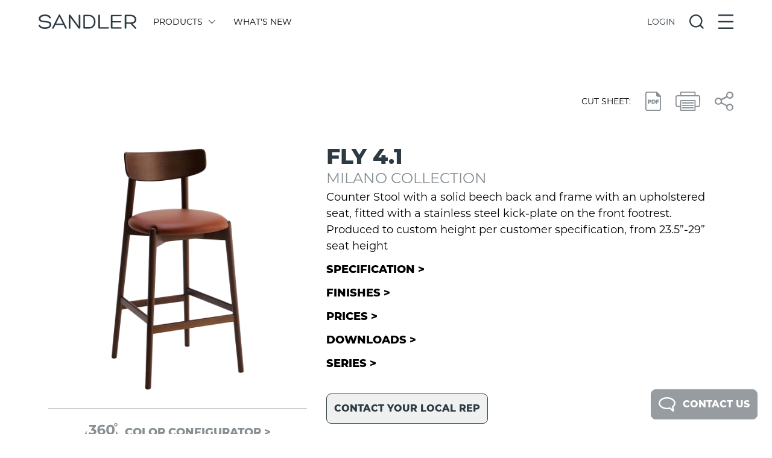

--- FILE ---
content_type: text/html; charset=utf-8
request_url: https://www.google.com/recaptcha/api2/anchor?ar=1&k=6LeO7YsaAAAAAKJGWXzPl4NmahRdOuYmkjRY2JVH&co=aHR0cHM6Ly93d3cuc2FuZGxlcnNlYXRpbmcuY29tOjQ0Mw..&hl=en&v=PoyoqOPhxBO7pBk68S4YbpHZ&size=invisible&anchor-ms=20000&execute-ms=30000&cb=yaaoupfcexgh
body_size: 48567
content:
<!DOCTYPE HTML><html dir="ltr" lang="en"><head><meta http-equiv="Content-Type" content="text/html; charset=UTF-8">
<meta http-equiv="X-UA-Compatible" content="IE=edge">
<title>reCAPTCHA</title>
<style type="text/css">
/* cyrillic-ext */
@font-face {
  font-family: 'Roboto';
  font-style: normal;
  font-weight: 400;
  font-stretch: 100%;
  src: url(//fonts.gstatic.com/s/roboto/v48/KFO7CnqEu92Fr1ME7kSn66aGLdTylUAMa3GUBHMdazTgWw.woff2) format('woff2');
  unicode-range: U+0460-052F, U+1C80-1C8A, U+20B4, U+2DE0-2DFF, U+A640-A69F, U+FE2E-FE2F;
}
/* cyrillic */
@font-face {
  font-family: 'Roboto';
  font-style: normal;
  font-weight: 400;
  font-stretch: 100%;
  src: url(//fonts.gstatic.com/s/roboto/v48/KFO7CnqEu92Fr1ME7kSn66aGLdTylUAMa3iUBHMdazTgWw.woff2) format('woff2');
  unicode-range: U+0301, U+0400-045F, U+0490-0491, U+04B0-04B1, U+2116;
}
/* greek-ext */
@font-face {
  font-family: 'Roboto';
  font-style: normal;
  font-weight: 400;
  font-stretch: 100%;
  src: url(//fonts.gstatic.com/s/roboto/v48/KFO7CnqEu92Fr1ME7kSn66aGLdTylUAMa3CUBHMdazTgWw.woff2) format('woff2');
  unicode-range: U+1F00-1FFF;
}
/* greek */
@font-face {
  font-family: 'Roboto';
  font-style: normal;
  font-weight: 400;
  font-stretch: 100%;
  src: url(//fonts.gstatic.com/s/roboto/v48/KFO7CnqEu92Fr1ME7kSn66aGLdTylUAMa3-UBHMdazTgWw.woff2) format('woff2');
  unicode-range: U+0370-0377, U+037A-037F, U+0384-038A, U+038C, U+038E-03A1, U+03A3-03FF;
}
/* math */
@font-face {
  font-family: 'Roboto';
  font-style: normal;
  font-weight: 400;
  font-stretch: 100%;
  src: url(//fonts.gstatic.com/s/roboto/v48/KFO7CnqEu92Fr1ME7kSn66aGLdTylUAMawCUBHMdazTgWw.woff2) format('woff2');
  unicode-range: U+0302-0303, U+0305, U+0307-0308, U+0310, U+0312, U+0315, U+031A, U+0326-0327, U+032C, U+032F-0330, U+0332-0333, U+0338, U+033A, U+0346, U+034D, U+0391-03A1, U+03A3-03A9, U+03B1-03C9, U+03D1, U+03D5-03D6, U+03F0-03F1, U+03F4-03F5, U+2016-2017, U+2034-2038, U+203C, U+2040, U+2043, U+2047, U+2050, U+2057, U+205F, U+2070-2071, U+2074-208E, U+2090-209C, U+20D0-20DC, U+20E1, U+20E5-20EF, U+2100-2112, U+2114-2115, U+2117-2121, U+2123-214F, U+2190, U+2192, U+2194-21AE, U+21B0-21E5, U+21F1-21F2, U+21F4-2211, U+2213-2214, U+2216-22FF, U+2308-230B, U+2310, U+2319, U+231C-2321, U+2336-237A, U+237C, U+2395, U+239B-23B7, U+23D0, U+23DC-23E1, U+2474-2475, U+25AF, U+25B3, U+25B7, U+25BD, U+25C1, U+25CA, U+25CC, U+25FB, U+266D-266F, U+27C0-27FF, U+2900-2AFF, U+2B0E-2B11, U+2B30-2B4C, U+2BFE, U+3030, U+FF5B, U+FF5D, U+1D400-1D7FF, U+1EE00-1EEFF;
}
/* symbols */
@font-face {
  font-family: 'Roboto';
  font-style: normal;
  font-weight: 400;
  font-stretch: 100%;
  src: url(//fonts.gstatic.com/s/roboto/v48/KFO7CnqEu92Fr1ME7kSn66aGLdTylUAMaxKUBHMdazTgWw.woff2) format('woff2');
  unicode-range: U+0001-000C, U+000E-001F, U+007F-009F, U+20DD-20E0, U+20E2-20E4, U+2150-218F, U+2190, U+2192, U+2194-2199, U+21AF, U+21E6-21F0, U+21F3, U+2218-2219, U+2299, U+22C4-22C6, U+2300-243F, U+2440-244A, U+2460-24FF, U+25A0-27BF, U+2800-28FF, U+2921-2922, U+2981, U+29BF, U+29EB, U+2B00-2BFF, U+4DC0-4DFF, U+FFF9-FFFB, U+10140-1018E, U+10190-1019C, U+101A0, U+101D0-101FD, U+102E0-102FB, U+10E60-10E7E, U+1D2C0-1D2D3, U+1D2E0-1D37F, U+1F000-1F0FF, U+1F100-1F1AD, U+1F1E6-1F1FF, U+1F30D-1F30F, U+1F315, U+1F31C, U+1F31E, U+1F320-1F32C, U+1F336, U+1F378, U+1F37D, U+1F382, U+1F393-1F39F, U+1F3A7-1F3A8, U+1F3AC-1F3AF, U+1F3C2, U+1F3C4-1F3C6, U+1F3CA-1F3CE, U+1F3D4-1F3E0, U+1F3ED, U+1F3F1-1F3F3, U+1F3F5-1F3F7, U+1F408, U+1F415, U+1F41F, U+1F426, U+1F43F, U+1F441-1F442, U+1F444, U+1F446-1F449, U+1F44C-1F44E, U+1F453, U+1F46A, U+1F47D, U+1F4A3, U+1F4B0, U+1F4B3, U+1F4B9, U+1F4BB, U+1F4BF, U+1F4C8-1F4CB, U+1F4D6, U+1F4DA, U+1F4DF, U+1F4E3-1F4E6, U+1F4EA-1F4ED, U+1F4F7, U+1F4F9-1F4FB, U+1F4FD-1F4FE, U+1F503, U+1F507-1F50B, U+1F50D, U+1F512-1F513, U+1F53E-1F54A, U+1F54F-1F5FA, U+1F610, U+1F650-1F67F, U+1F687, U+1F68D, U+1F691, U+1F694, U+1F698, U+1F6AD, U+1F6B2, U+1F6B9-1F6BA, U+1F6BC, U+1F6C6-1F6CF, U+1F6D3-1F6D7, U+1F6E0-1F6EA, U+1F6F0-1F6F3, U+1F6F7-1F6FC, U+1F700-1F7FF, U+1F800-1F80B, U+1F810-1F847, U+1F850-1F859, U+1F860-1F887, U+1F890-1F8AD, U+1F8B0-1F8BB, U+1F8C0-1F8C1, U+1F900-1F90B, U+1F93B, U+1F946, U+1F984, U+1F996, U+1F9E9, U+1FA00-1FA6F, U+1FA70-1FA7C, U+1FA80-1FA89, U+1FA8F-1FAC6, U+1FACE-1FADC, U+1FADF-1FAE9, U+1FAF0-1FAF8, U+1FB00-1FBFF;
}
/* vietnamese */
@font-face {
  font-family: 'Roboto';
  font-style: normal;
  font-weight: 400;
  font-stretch: 100%;
  src: url(//fonts.gstatic.com/s/roboto/v48/KFO7CnqEu92Fr1ME7kSn66aGLdTylUAMa3OUBHMdazTgWw.woff2) format('woff2');
  unicode-range: U+0102-0103, U+0110-0111, U+0128-0129, U+0168-0169, U+01A0-01A1, U+01AF-01B0, U+0300-0301, U+0303-0304, U+0308-0309, U+0323, U+0329, U+1EA0-1EF9, U+20AB;
}
/* latin-ext */
@font-face {
  font-family: 'Roboto';
  font-style: normal;
  font-weight: 400;
  font-stretch: 100%;
  src: url(//fonts.gstatic.com/s/roboto/v48/KFO7CnqEu92Fr1ME7kSn66aGLdTylUAMa3KUBHMdazTgWw.woff2) format('woff2');
  unicode-range: U+0100-02BA, U+02BD-02C5, U+02C7-02CC, U+02CE-02D7, U+02DD-02FF, U+0304, U+0308, U+0329, U+1D00-1DBF, U+1E00-1E9F, U+1EF2-1EFF, U+2020, U+20A0-20AB, U+20AD-20C0, U+2113, U+2C60-2C7F, U+A720-A7FF;
}
/* latin */
@font-face {
  font-family: 'Roboto';
  font-style: normal;
  font-weight: 400;
  font-stretch: 100%;
  src: url(//fonts.gstatic.com/s/roboto/v48/KFO7CnqEu92Fr1ME7kSn66aGLdTylUAMa3yUBHMdazQ.woff2) format('woff2');
  unicode-range: U+0000-00FF, U+0131, U+0152-0153, U+02BB-02BC, U+02C6, U+02DA, U+02DC, U+0304, U+0308, U+0329, U+2000-206F, U+20AC, U+2122, U+2191, U+2193, U+2212, U+2215, U+FEFF, U+FFFD;
}
/* cyrillic-ext */
@font-face {
  font-family: 'Roboto';
  font-style: normal;
  font-weight: 500;
  font-stretch: 100%;
  src: url(//fonts.gstatic.com/s/roboto/v48/KFO7CnqEu92Fr1ME7kSn66aGLdTylUAMa3GUBHMdazTgWw.woff2) format('woff2');
  unicode-range: U+0460-052F, U+1C80-1C8A, U+20B4, U+2DE0-2DFF, U+A640-A69F, U+FE2E-FE2F;
}
/* cyrillic */
@font-face {
  font-family: 'Roboto';
  font-style: normal;
  font-weight: 500;
  font-stretch: 100%;
  src: url(//fonts.gstatic.com/s/roboto/v48/KFO7CnqEu92Fr1ME7kSn66aGLdTylUAMa3iUBHMdazTgWw.woff2) format('woff2');
  unicode-range: U+0301, U+0400-045F, U+0490-0491, U+04B0-04B1, U+2116;
}
/* greek-ext */
@font-face {
  font-family: 'Roboto';
  font-style: normal;
  font-weight: 500;
  font-stretch: 100%;
  src: url(//fonts.gstatic.com/s/roboto/v48/KFO7CnqEu92Fr1ME7kSn66aGLdTylUAMa3CUBHMdazTgWw.woff2) format('woff2');
  unicode-range: U+1F00-1FFF;
}
/* greek */
@font-face {
  font-family: 'Roboto';
  font-style: normal;
  font-weight: 500;
  font-stretch: 100%;
  src: url(//fonts.gstatic.com/s/roboto/v48/KFO7CnqEu92Fr1ME7kSn66aGLdTylUAMa3-UBHMdazTgWw.woff2) format('woff2');
  unicode-range: U+0370-0377, U+037A-037F, U+0384-038A, U+038C, U+038E-03A1, U+03A3-03FF;
}
/* math */
@font-face {
  font-family: 'Roboto';
  font-style: normal;
  font-weight: 500;
  font-stretch: 100%;
  src: url(//fonts.gstatic.com/s/roboto/v48/KFO7CnqEu92Fr1ME7kSn66aGLdTylUAMawCUBHMdazTgWw.woff2) format('woff2');
  unicode-range: U+0302-0303, U+0305, U+0307-0308, U+0310, U+0312, U+0315, U+031A, U+0326-0327, U+032C, U+032F-0330, U+0332-0333, U+0338, U+033A, U+0346, U+034D, U+0391-03A1, U+03A3-03A9, U+03B1-03C9, U+03D1, U+03D5-03D6, U+03F0-03F1, U+03F4-03F5, U+2016-2017, U+2034-2038, U+203C, U+2040, U+2043, U+2047, U+2050, U+2057, U+205F, U+2070-2071, U+2074-208E, U+2090-209C, U+20D0-20DC, U+20E1, U+20E5-20EF, U+2100-2112, U+2114-2115, U+2117-2121, U+2123-214F, U+2190, U+2192, U+2194-21AE, U+21B0-21E5, U+21F1-21F2, U+21F4-2211, U+2213-2214, U+2216-22FF, U+2308-230B, U+2310, U+2319, U+231C-2321, U+2336-237A, U+237C, U+2395, U+239B-23B7, U+23D0, U+23DC-23E1, U+2474-2475, U+25AF, U+25B3, U+25B7, U+25BD, U+25C1, U+25CA, U+25CC, U+25FB, U+266D-266F, U+27C0-27FF, U+2900-2AFF, U+2B0E-2B11, U+2B30-2B4C, U+2BFE, U+3030, U+FF5B, U+FF5D, U+1D400-1D7FF, U+1EE00-1EEFF;
}
/* symbols */
@font-face {
  font-family: 'Roboto';
  font-style: normal;
  font-weight: 500;
  font-stretch: 100%;
  src: url(//fonts.gstatic.com/s/roboto/v48/KFO7CnqEu92Fr1ME7kSn66aGLdTylUAMaxKUBHMdazTgWw.woff2) format('woff2');
  unicode-range: U+0001-000C, U+000E-001F, U+007F-009F, U+20DD-20E0, U+20E2-20E4, U+2150-218F, U+2190, U+2192, U+2194-2199, U+21AF, U+21E6-21F0, U+21F3, U+2218-2219, U+2299, U+22C4-22C6, U+2300-243F, U+2440-244A, U+2460-24FF, U+25A0-27BF, U+2800-28FF, U+2921-2922, U+2981, U+29BF, U+29EB, U+2B00-2BFF, U+4DC0-4DFF, U+FFF9-FFFB, U+10140-1018E, U+10190-1019C, U+101A0, U+101D0-101FD, U+102E0-102FB, U+10E60-10E7E, U+1D2C0-1D2D3, U+1D2E0-1D37F, U+1F000-1F0FF, U+1F100-1F1AD, U+1F1E6-1F1FF, U+1F30D-1F30F, U+1F315, U+1F31C, U+1F31E, U+1F320-1F32C, U+1F336, U+1F378, U+1F37D, U+1F382, U+1F393-1F39F, U+1F3A7-1F3A8, U+1F3AC-1F3AF, U+1F3C2, U+1F3C4-1F3C6, U+1F3CA-1F3CE, U+1F3D4-1F3E0, U+1F3ED, U+1F3F1-1F3F3, U+1F3F5-1F3F7, U+1F408, U+1F415, U+1F41F, U+1F426, U+1F43F, U+1F441-1F442, U+1F444, U+1F446-1F449, U+1F44C-1F44E, U+1F453, U+1F46A, U+1F47D, U+1F4A3, U+1F4B0, U+1F4B3, U+1F4B9, U+1F4BB, U+1F4BF, U+1F4C8-1F4CB, U+1F4D6, U+1F4DA, U+1F4DF, U+1F4E3-1F4E6, U+1F4EA-1F4ED, U+1F4F7, U+1F4F9-1F4FB, U+1F4FD-1F4FE, U+1F503, U+1F507-1F50B, U+1F50D, U+1F512-1F513, U+1F53E-1F54A, U+1F54F-1F5FA, U+1F610, U+1F650-1F67F, U+1F687, U+1F68D, U+1F691, U+1F694, U+1F698, U+1F6AD, U+1F6B2, U+1F6B9-1F6BA, U+1F6BC, U+1F6C6-1F6CF, U+1F6D3-1F6D7, U+1F6E0-1F6EA, U+1F6F0-1F6F3, U+1F6F7-1F6FC, U+1F700-1F7FF, U+1F800-1F80B, U+1F810-1F847, U+1F850-1F859, U+1F860-1F887, U+1F890-1F8AD, U+1F8B0-1F8BB, U+1F8C0-1F8C1, U+1F900-1F90B, U+1F93B, U+1F946, U+1F984, U+1F996, U+1F9E9, U+1FA00-1FA6F, U+1FA70-1FA7C, U+1FA80-1FA89, U+1FA8F-1FAC6, U+1FACE-1FADC, U+1FADF-1FAE9, U+1FAF0-1FAF8, U+1FB00-1FBFF;
}
/* vietnamese */
@font-face {
  font-family: 'Roboto';
  font-style: normal;
  font-weight: 500;
  font-stretch: 100%;
  src: url(//fonts.gstatic.com/s/roboto/v48/KFO7CnqEu92Fr1ME7kSn66aGLdTylUAMa3OUBHMdazTgWw.woff2) format('woff2');
  unicode-range: U+0102-0103, U+0110-0111, U+0128-0129, U+0168-0169, U+01A0-01A1, U+01AF-01B0, U+0300-0301, U+0303-0304, U+0308-0309, U+0323, U+0329, U+1EA0-1EF9, U+20AB;
}
/* latin-ext */
@font-face {
  font-family: 'Roboto';
  font-style: normal;
  font-weight: 500;
  font-stretch: 100%;
  src: url(//fonts.gstatic.com/s/roboto/v48/KFO7CnqEu92Fr1ME7kSn66aGLdTylUAMa3KUBHMdazTgWw.woff2) format('woff2');
  unicode-range: U+0100-02BA, U+02BD-02C5, U+02C7-02CC, U+02CE-02D7, U+02DD-02FF, U+0304, U+0308, U+0329, U+1D00-1DBF, U+1E00-1E9F, U+1EF2-1EFF, U+2020, U+20A0-20AB, U+20AD-20C0, U+2113, U+2C60-2C7F, U+A720-A7FF;
}
/* latin */
@font-face {
  font-family: 'Roboto';
  font-style: normal;
  font-weight: 500;
  font-stretch: 100%;
  src: url(//fonts.gstatic.com/s/roboto/v48/KFO7CnqEu92Fr1ME7kSn66aGLdTylUAMa3yUBHMdazQ.woff2) format('woff2');
  unicode-range: U+0000-00FF, U+0131, U+0152-0153, U+02BB-02BC, U+02C6, U+02DA, U+02DC, U+0304, U+0308, U+0329, U+2000-206F, U+20AC, U+2122, U+2191, U+2193, U+2212, U+2215, U+FEFF, U+FFFD;
}
/* cyrillic-ext */
@font-face {
  font-family: 'Roboto';
  font-style: normal;
  font-weight: 900;
  font-stretch: 100%;
  src: url(//fonts.gstatic.com/s/roboto/v48/KFO7CnqEu92Fr1ME7kSn66aGLdTylUAMa3GUBHMdazTgWw.woff2) format('woff2');
  unicode-range: U+0460-052F, U+1C80-1C8A, U+20B4, U+2DE0-2DFF, U+A640-A69F, U+FE2E-FE2F;
}
/* cyrillic */
@font-face {
  font-family: 'Roboto';
  font-style: normal;
  font-weight: 900;
  font-stretch: 100%;
  src: url(//fonts.gstatic.com/s/roboto/v48/KFO7CnqEu92Fr1ME7kSn66aGLdTylUAMa3iUBHMdazTgWw.woff2) format('woff2');
  unicode-range: U+0301, U+0400-045F, U+0490-0491, U+04B0-04B1, U+2116;
}
/* greek-ext */
@font-face {
  font-family: 'Roboto';
  font-style: normal;
  font-weight: 900;
  font-stretch: 100%;
  src: url(//fonts.gstatic.com/s/roboto/v48/KFO7CnqEu92Fr1ME7kSn66aGLdTylUAMa3CUBHMdazTgWw.woff2) format('woff2');
  unicode-range: U+1F00-1FFF;
}
/* greek */
@font-face {
  font-family: 'Roboto';
  font-style: normal;
  font-weight: 900;
  font-stretch: 100%;
  src: url(//fonts.gstatic.com/s/roboto/v48/KFO7CnqEu92Fr1ME7kSn66aGLdTylUAMa3-UBHMdazTgWw.woff2) format('woff2');
  unicode-range: U+0370-0377, U+037A-037F, U+0384-038A, U+038C, U+038E-03A1, U+03A3-03FF;
}
/* math */
@font-face {
  font-family: 'Roboto';
  font-style: normal;
  font-weight: 900;
  font-stretch: 100%;
  src: url(//fonts.gstatic.com/s/roboto/v48/KFO7CnqEu92Fr1ME7kSn66aGLdTylUAMawCUBHMdazTgWw.woff2) format('woff2');
  unicode-range: U+0302-0303, U+0305, U+0307-0308, U+0310, U+0312, U+0315, U+031A, U+0326-0327, U+032C, U+032F-0330, U+0332-0333, U+0338, U+033A, U+0346, U+034D, U+0391-03A1, U+03A3-03A9, U+03B1-03C9, U+03D1, U+03D5-03D6, U+03F0-03F1, U+03F4-03F5, U+2016-2017, U+2034-2038, U+203C, U+2040, U+2043, U+2047, U+2050, U+2057, U+205F, U+2070-2071, U+2074-208E, U+2090-209C, U+20D0-20DC, U+20E1, U+20E5-20EF, U+2100-2112, U+2114-2115, U+2117-2121, U+2123-214F, U+2190, U+2192, U+2194-21AE, U+21B0-21E5, U+21F1-21F2, U+21F4-2211, U+2213-2214, U+2216-22FF, U+2308-230B, U+2310, U+2319, U+231C-2321, U+2336-237A, U+237C, U+2395, U+239B-23B7, U+23D0, U+23DC-23E1, U+2474-2475, U+25AF, U+25B3, U+25B7, U+25BD, U+25C1, U+25CA, U+25CC, U+25FB, U+266D-266F, U+27C0-27FF, U+2900-2AFF, U+2B0E-2B11, U+2B30-2B4C, U+2BFE, U+3030, U+FF5B, U+FF5D, U+1D400-1D7FF, U+1EE00-1EEFF;
}
/* symbols */
@font-face {
  font-family: 'Roboto';
  font-style: normal;
  font-weight: 900;
  font-stretch: 100%;
  src: url(//fonts.gstatic.com/s/roboto/v48/KFO7CnqEu92Fr1ME7kSn66aGLdTylUAMaxKUBHMdazTgWw.woff2) format('woff2');
  unicode-range: U+0001-000C, U+000E-001F, U+007F-009F, U+20DD-20E0, U+20E2-20E4, U+2150-218F, U+2190, U+2192, U+2194-2199, U+21AF, U+21E6-21F0, U+21F3, U+2218-2219, U+2299, U+22C4-22C6, U+2300-243F, U+2440-244A, U+2460-24FF, U+25A0-27BF, U+2800-28FF, U+2921-2922, U+2981, U+29BF, U+29EB, U+2B00-2BFF, U+4DC0-4DFF, U+FFF9-FFFB, U+10140-1018E, U+10190-1019C, U+101A0, U+101D0-101FD, U+102E0-102FB, U+10E60-10E7E, U+1D2C0-1D2D3, U+1D2E0-1D37F, U+1F000-1F0FF, U+1F100-1F1AD, U+1F1E6-1F1FF, U+1F30D-1F30F, U+1F315, U+1F31C, U+1F31E, U+1F320-1F32C, U+1F336, U+1F378, U+1F37D, U+1F382, U+1F393-1F39F, U+1F3A7-1F3A8, U+1F3AC-1F3AF, U+1F3C2, U+1F3C4-1F3C6, U+1F3CA-1F3CE, U+1F3D4-1F3E0, U+1F3ED, U+1F3F1-1F3F3, U+1F3F5-1F3F7, U+1F408, U+1F415, U+1F41F, U+1F426, U+1F43F, U+1F441-1F442, U+1F444, U+1F446-1F449, U+1F44C-1F44E, U+1F453, U+1F46A, U+1F47D, U+1F4A3, U+1F4B0, U+1F4B3, U+1F4B9, U+1F4BB, U+1F4BF, U+1F4C8-1F4CB, U+1F4D6, U+1F4DA, U+1F4DF, U+1F4E3-1F4E6, U+1F4EA-1F4ED, U+1F4F7, U+1F4F9-1F4FB, U+1F4FD-1F4FE, U+1F503, U+1F507-1F50B, U+1F50D, U+1F512-1F513, U+1F53E-1F54A, U+1F54F-1F5FA, U+1F610, U+1F650-1F67F, U+1F687, U+1F68D, U+1F691, U+1F694, U+1F698, U+1F6AD, U+1F6B2, U+1F6B9-1F6BA, U+1F6BC, U+1F6C6-1F6CF, U+1F6D3-1F6D7, U+1F6E0-1F6EA, U+1F6F0-1F6F3, U+1F6F7-1F6FC, U+1F700-1F7FF, U+1F800-1F80B, U+1F810-1F847, U+1F850-1F859, U+1F860-1F887, U+1F890-1F8AD, U+1F8B0-1F8BB, U+1F8C0-1F8C1, U+1F900-1F90B, U+1F93B, U+1F946, U+1F984, U+1F996, U+1F9E9, U+1FA00-1FA6F, U+1FA70-1FA7C, U+1FA80-1FA89, U+1FA8F-1FAC6, U+1FACE-1FADC, U+1FADF-1FAE9, U+1FAF0-1FAF8, U+1FB00-1FBFF;
}
/* vietnamese */
@font-face {
  font-family: 'Roboto';
  font-style: normal;
  font-weight: 900;
  font-stretch: 100%;
  src: url(//fonts.gstatic.com/s/roboto/v48/KFO7CnqEu92Fr1ME7kSn66aGLdTylUAMa3OUBHMdazTgWw.woff2) format('woff2');
  unicode-range: U+0102-0103, U+0110-0111, U+0128-0129, U+0168-0169, U+01A0-01A1, U+01AF-01B0, U+0300-0301, U+0303-0304, U+0308-0309, U+0323, U+0329, U+1EA0-1EF9, U+20AB;
}
/* latin-ext */
@font-face {
  font-family: 'Roboto';
  font-style: normal;
  font-weight: 900;
  font-stretch: 100%;
  src: url(//fonts.gstatic.com/s/roboto/v48/KFO7CnqEu92Fr1ME7kSn66aGLdTylUAMa3KUBHMdazTgWw.woff2) format('woff2');
  unicode-range: U+0100-02BA, U+02BD-02C5, U+02C7-02CC, U+02CE-02D7, U+02DD-02FF, U+0304, U+0308, U+0329, U+1D00-1DBF, U+1E00-1E9F, U+1EF2-1EFF, U+2020, U+20A0-20AB, U+20AD-20C0, U+2113, U+2C60-2C7F, U+A720-A7FF;
}
/* latin */
@font-face {
  font-family: 'Roboto';
  font-style: normal;
  font-weight: 900;
  font-stretch: 100%;
  src: url(//fonts.gstatic.com/s/roboto/v48/KFO7CnqEu92Fr1ME7kSn66aGLdTylUAMa3yUBHMdazQ.woff2) format('woff2');
  unicode-range: U+0000-00FF, U+0131, U+0152-0153, U+02BB-02BC, U+02C6, U+02DA, U+02DC, U+0304, U+0308, U+0329, U+2000-206F, U+20AC, U+2122, U+2191, U+2193, U+2212, U+2215, U+FEFF, U+FFFD;
}

</style>
<link rel="stylesheet" type="text/css" href="https://www.gstatic.com/recaptcha/releases/PoyoqOPhxBO7pBk68S4YbpHZ/styles__ltr.css">
<script nonce="FV5ucO_xsqSe-dhrL9-ulg" type="text/javascript">window['__recaptcha_api'] = 'https://www.google.com/recaptcha/api2/';</script>
<script type="text/javascript" src="https://www.gstatic.com/recaptcha/releases/PoyoqOPhxBO7pBk68S4YbpHZ/recaptcha__en.js" nonce="FV5ucO_xsqSe-dhrL9-ulg">
      
    </script></head>
<body><div id="rc-anchor-alert" class="rc-anchor-alert"></div>
<input type="hidden" id="recaptcha-token" value="[base64]">
<script type="text/javascript" nonce="FV5ucO_xsqSe-dhrL9-ulg">
      recaptcha.anchor.Main.init("[\x22ainput\x22,[\x22bgdata\x22,\x22\x22,\[base64]/[base64]/[base64]/[base64]/cjw8ejpyPj4+eil9Y2F0Y2gobCl7dGhyb3cgbDt9fSxIPWZ1bmN0aW9uKHcsdCx6KXtpZih3PT0xOTR8fHc9PTIwOCl0LnZbd10/dC52W3ddLmNvbmNhdCh6KTp0LnZbd109b2Yoeix0KTtlbHNle2lmKHQuYkImJnchPTMxNylyZXR1cm47dz09NjZ8fHc9PTEyMnx8dz09NDcwfHx3PT00NHx8dz09NDE2fHx3PT0zOTd8fHc9PTQyMXx8dz09Njh8fHc9PTcwfHx3PT0xODQ/[base64]/[base64]/[base64]/bmV3IGRbVl0oSlswXSk6cD09Mj9uZXcgZFtWXShKWzBdLEpbMV0pOnA9PTM/bmV3IGRbVl0oSlswXSxKWzFdLEpbMl0pOnA9PTQ/[base64]/[base64]/[base64]/[base64]\x22,\[base64]\\u003d\\u003d\x22,\x22wpbDnsK7wpXDksKAwrXClxVYKxzDnsOYYcKmBHN3woJ0wq/[base64]/DhcKTw5YhXxdtwoJSBiLCqy7CqS3ChBlcw4ANXsKQwpnDohp0wrF0OVjDrzrCl8KcJ1Fzw5sNVMKhwr40RMKRw64CB13CmErDvBBfwrfDqMKow5EIw4d9Dy/DrMOTw6PDoxM4woHCkD/DkcOOGmdSw5BPMsOAw5RjFMOCU8K7RsKvwoTCk8K5wr0yFMKQw7seMwXCmx0NJHvDgC1Va8KlHsOyNhM1w4hXwqnDrsOBS8OOw6jDjcOEYsOFb8O8e8KRwqnDmErDiAYNdys8wpvCuMKLNcKvw5/Cv8K3NnU1VVNGKsOYQ3PDosOuJG3CjXQnVcKswqjDqMOXw4pRdcKYHcKCwoUdw7IjawjCtMO2w57CusKibz4/[base64]/DkcK7wqRdOHzDg35ew41Uw4LDgUsBw6Ibe1VOZ1PClyAwL8KTJMKNw4JqQ8OVw4XCgMOIwowDIwbCmMK4w4rDncK/[base64]/CtyNjwonDrMOowoMOw58aZMKYHnrCmcKGMsOLwpXDhTkQwrHDkMOGUwoMWcOxBk07dcOpeUHDiMKVw7TDnFwQExIqwp3Cq8Ovw7FEw6jDrVXCqQdPw5HCmSNSwqg4ZxMQRBXCp8KKw5fCgsKew5ppGQfCkQlowpJHV8KDR8KqwpHClg84TDbDkX/DgkEhw5Fiw4jDnh1USn93P8KCw75Tw45ewq0yw6LDsXrClT3CsMKiwpfCpzkJUMK/wqnCjAk9ZMOPw5HDrcKdwq3DtXrCpXtFYMOTPcKfasKgw7HDqcKuN1ZowrDChMOKeWUGbcKVITPCiHgkwq9weldOWMOhcnPDjF7CnsO4EcOiBT7CvGoYX8KaRMKiw7nCnHYyd8Onwp3Cq8Kkw6jDsmBAw5dGHcO9w7w9JETDkx1jKXNNw5whwpUjS8O/[base64]/w4rCqXEmwo/CrcKJRcOpAMOaQVRdw5ZCw4Zyw45aAS0eJ2vCszXCisO1Ny8Xw7zCj8O0wrLCtD5Pw6gZwrjDrx7DvxMWwpvCgMOjD8OBEMO7w4dMK8KPwpU1wpfCs8KwKDg5fMOSDMKmw5XCi1Y/w4g/wpbCtWnChn9BUcK1w5wPwpsKI0jDusKkekPDo1x8d8KDDlTCvmTCqVHDlxIIFMK9K8K3w5vCqcKjw5/DjsKgSMKJw4HCvV7DjUXDhi9dwpJYw5ZFwrZdIMKHwovDnsKSI8KywqLDmR7ClcKYWMO9wrzCmsKuw7bCpMKSw4xEwrABw7tBaAHCsC7DtlklX8KvUsKuXMKNw4zDsj9Iw7F8SxLCojoPw6UPJjzDqsK/wobDn8KYwprDtR1jw4zCm8O3KsOlw716w5IRGcKzw7JxEsKUwq7DjHLCqMK+w5TCtyQyE8KxwohiLh7DpsK/NB7DisOrFnNhUQ/Dr2vCnmFGw5AHf8KvQcOhw5LCs8KULWDDlsOjwovDv8KSw5dUw79zUcK5wr/[base64]/[base64]/DpwnDihw6LSElIMKYwqF4X8KZwqZIwqlBw7nCqHcswoEMQ0LClMKya8OAAF3DtxFSW2rCql7CmMOkVsOZK2cNRW3DoMO7wqbDhxnCtQAewqXCuyzCssKSw7fDtcOWSsOPw4bDqcK9egwsNMK0w7bDvV9Qw7PDpV/Di8KXLBrDiXBOE08pw4TCuFHCnsKpwr7DqEtZwrQPw59ZwqgQcmzCiifDssKKw43Dn8KoWsKCYG56RhTDtcKPOTXDik0DwqnChVxvwo8bN1loXgxOwpTCuMKOLFAdw4/CimJFw5UawqPCj8OHJi/Dn8Kvw4LCsGDDj0V+w4fClMKuN8KNworDjcOfw5FBwoRmKMOJE8KPPcOTwrbCssKtw7/Cm3XCpCrDgsOMT8Kjwq7Ct8KFU8Okw7goQTDCuyvDii95wpzCog9Qwr/DhsOic8OaWcO3FijCkHLCrsOIScO3wo9Jw4XDt8OPwojDrw0lIsORKH7Ch3XCjXTChmjDuFsmwrJZNcKCw4jCg8KQwr5IamvCvVNYGXPDp8ODIMK8VjdKw5UxUcOGd8OUwrLCssOUDRHDoMKBwpDDvQhHwrjCvcOuDsOBTMOgACHDrsORacOdNSQrw6sNwp/ClMKmKMOEI8KewrLCiznDmAwiw6bCgTrCsQ85wpzCoj9Tw50QXD4/[base64]/FSgVdWfDhMKFw6JtXRoZw5rClMK6w7/[base64]/woUUTSjCkMOEOFIxw7vDqcKLw4jDl8OswpbCqXfDoDPDo1fDp1XCkcK/[base64]/Dl8OHwrouw4PClsOTLcKywrZodMKOVkLDsn7Ci2TClll3w64GUhJyPx/DgCAFNcO1w4Nfw7HCk8Onwp/ChH0wK8OzZsOvSnljA8Kzw44pw7PCjDJLwpA0woxCwoDCgzZ/[base64]/esOiwrV/M8OiwoAIw4PCssOkwrBHw6cIwrDDjBs+ZTbDiMOWYsKXwrvDocOPbsKTUMOwAmfDhMKew7PCqzd0wonDqMKpPcO5w5YzW8O/w5HCvDpiFncowoUeY2DDp1VCwrjCoMKzwpBrwqvDqMOPw5PClMOGF3PCrGrDhQfDm8KhwqdxbMKJBcK8wqFKYDDCiHfDlHoqwoIGATDCu8O5w4DDrThwJHxwwoJ9woxAwr1lPA/DnEfDllhpwrFpw588w6tdw4fDq2nDvsO1wr/[base64]/QzTCjG7DgCgtwo3CoWDCtMKyBX5tP8KHw7rDv3zCvSIZVCnDh8Oow44lwqF6ZsKLw7XDh8OawqTCvsO6w6/ChcK7J8KCwqbCvTvDv8K6woM0I8KbOX0pwrrChMO5wojCnUbDuz5Yw53CvgwCwrx/wrnCv8OGNFLClcOJw50Ow4fCmmoeWw/ClG3Cq8Kyw7XCucKjM8KQw78qMMKSw67Cq8O2akjDjn3CiXIJwqjDnRbDpcO7BS9jAkDCkMOXVcKyZB7Cky/[base64]/DrHYOw4nCt3HDqcKjecKVwoMxw4XCq8KxZsKrfMKBwo97X2rCvAFqFcK4TcOVMMO8wrcSCE/[base64]/CjBXCtU3Dv8KiwprChcKSwrfCiyLClMK0w4bCsMOyWsOXWG8gekJ1FEvDikcvw6bCoH3ClcOOegoGQMKMVVXDniPCiCPDhMOEKsKbUyfDt8KtSxLCh8OAJMOgNl/Cg1nCuSDDqkI7acKXwrQnw4TCgMKBwpjCigrDshFuVg0IBVhaU8KlRR98w7/[base64]/DmlRfI8OTLEVpAS7CosOzwoIlw5/CucKGJmrCiwg8OcOYw51ow4I3wqRKwobDvsKEQVfDucOiwpbDr1LDiMKNGcOywrxCw5PDilrDr8KdBcKLZGoaNcODwojChWtsUcOlfMOXwpgnXsOaAksnHsO3fcOow4PDm2RxO14mw4/Dq8KFX13CqsOSw53DtyPCvH/DqlDCtiYtwqLCtcKaw6nDrigOAlBawolqSMOJwr8AwpHDuSnDqCPDsF5NchLDpcKpw4rDtcKyZ3XDqSHCknvDjHPCi8K+SsO/OcO3wqcRO8Kew5AjLsKRw7Rpc8Oyw41vWlBQWl/Cm8O9OTfCjCvDiWnDiwPDo1FoKcKSOzcTw4fCu8Kfw49iwpdNE8OyASjDuSDDicKLw5JqWXPCjsOawq4RUsORwpTCs8OgRsOzwqfCp1QfworDg2ZHAsO/w4rCu8OMOMOIccOxw7VdYMKbw5MAWsKmw7nCliLCvcKsdmjChMOvA8O2bsO/wo3DpMKSTn/DvsOpwqjCgcOkXsKEw7fDm8O6w59bwrgdK0gBw6dZWWsdXTnDhiXDg8OtBsKafMOaw7VML8OPL8K7w4Mmwq3CrsK4w5/CqybCucO/WMKGSR1ubTvDkcOET8OKw47Dm8KSwqRuw6zDlxA/CmbCizBYY3cRE100w5gCOMOiwrlmFALCpB/Dv8OSwot1wp5pOMKvHxDDtzEAW8KcWB90w7rCqsOuacKwf1liw7duJkrClsOBSALDmyhmw6zCvMKdw4Q/[base64]/DrxA+XWgewpZawrPDicKBwoAvGMOKwrDDjVxswozDiwbDvQXDjMO4w7I3wqd6empZw7VMGsK1w4EkT3TDtg/CvWRlw5R4wrF4MBHDn0TDgcKAwp5kJsOVwr/CvMK7IA0rw7xLMjM/w6oUHsOdw4Qkw51Xw60xCcK2JsKNw6NneiIUL3vCkGF2A1rCq8KuAcO9YsOCUsKsFncHw4MBUwTDg3LDkcOSwr7DksOywrZJMlPCqsO/N13CjzNIf3YNPcODMMKaZMK9w77Cqj/DsMO1w7bDkHkfOwpXw6zDscK1JMOVW8Kzw75iwpvDksKARMKQw6ICw43DpkkUAAhtw6DDklIzCsOKw6MQwr7CmMO/byhhIcKtMhLChljDlMOHVMKYNz/[base64]/DqcOGw6QOexUdDG3DpsKbw4fDgihiw7dCw7EGSzLCtMOHw7jCrsKqwqdHFsKGwqPDg3bDscKIIjURwrjConYLN8OPw7cfw50iVMKjSzRQZWA8w5snwq/[base64]/wozCj0vCt1/CjsKUPmRpwrrDoMOMwrrDncOOOcOFwq81b37DshcPwqzDk3oVU8KpbcK1CCHCtcOyDMOmD8KVwr4Sw4jDo0DCpsKKccKcPMOiwpoIBcOKw41hwrPDr8ODbW0qbcKCw7RgGsKNenrDu8OTwrJRb8O7w6/CmQTCkgFhwogMw7UkV8KgfcOXPQvDkQNRXcKGw43DicKYw6HDsMKiw7vDuCzDqEjDkcK6wpPCvcKiw7XCuQLDrcKCM8KjRnnDi8OawoLDtsOLw5PDkMOFwr5WRcOPwrxDYlUuwqoQw78bF8K9w5bDrnvDt8Omw5PDjsOLSm92w51AwqfCvsK9wrMWLsKAG3jDjcOXwr/CtsOjwoPCh2fDsxjCuMKaw6LDisOUwqMqw7JBMsO/[base64]/[base64]/AsKnwpokMcK2wovDkD7DuMOiMUvDmF0ZwrV1w6DCtMOOwqwlcCHDisKEADxzYWR/[base64]/CqsONAsKpHVpuaUjDmg8iBi9Bwr4cOVrCtQhUZFvCmBVYw4J4wox+ZsOqJcOOw5DDuMOrbMOlw44uFTEbSsKQwqbDqMOrwqZawpUyw5PDqcKJdMOqwoAgfcKowrgyw4rCpMODw7F/AcKUd8O+eMOjw5dYw7RqwoxAw6vClAkSw6jCpMKaw6JaM8KKcCHCqsKiYCHCkEPCicOawoHDigUAw6jCucO5E8O+RsO4wpIvY1Mhw6jCmMOXwp4SL2fDiMKLwo/CuVcsw6LDh8OCSl7DkMOaFCjCmcOZKHzCkU4YwrTCkATDgE14wr5iesKPdEFjwpvCpsOSw5fDtsKUwrbDsmhhbMKaw7vCu8OALmBVwoXDmyRMwprDgWFUwoTDl8OCUT/[base64]/DkRLDsgYneDDCizcmTQMOwoRBYsOGYSc5XgrDq8OBw4csw5Nnw47DvyjDu2fDoMKTwrjCs8KRwqwJEcOudsOYK2pXNcK7w4/CmRJkFnjDvMKqWX/[base64]/bcOFMMKlGMK2wq0GAG0BTS3CmVzCsHILw5nDqENhecKJwqzDicKwwoU1w7hpwq/DksKrwrrDn8OjdcKLw53DvsOQwrQjQijClsKOw53CrMOHNErDnMOxwr7DnMKhDQ/DhxwOwqV/LcKiwqXDuQ9Bw4MNVcO5IVweH1VcwrDCh1ppKsOhUMKxHnEGCmxqDsOmw6XCkcK3UMKLKTc1CX7ChAwQcRXCj8KwwojCg3zDkCLDvMOcwoHDtj/DnUHDvcOvL8KUY8OdwqzCqsOMB8K8XMOBw4XCsSXCrG3Cv3tuwpXCssOXMCx5wqPDkVpdwr89w6VAwoxeK1kSwocLw4FpfHRUTBTDmXLDiMKRRTV4w7ggShrDoXsWd8O4EcO0w57DuzfCnMKtw7HCmMOTWsOOfBfCpDd/w5/DimPDucO6w7lKwrvDs8KMYRzDvSsnwq/CsSF5Wy7Dp8OgwqEsw77DgxRsCcK1w4Bqwp7DuMKswrjDtVIuw6fCp8K/wq5fwqNaHsOKw6nCtcKCHsOREMKswozCiMKUw5dDw7HCvcKFw5NyQMOyScO3LcObw5bDhVvDm8O/cT7Cgn/Cig8Kwo7CusO3BcO9wrhgwp04YwUiw4tDVsKEw7QYZnApwoxzwrHDqxfDjMKiMmZBw4HCtTk1P8O2wqvCqcODwqbDpiPDncOEU2tcw7PDpTN1AsO5w5lLwpPCt8Kvw4Zqw7AywpXCq3YQdTHCksKxMBBmwr7ClMKaCzJGwpzCinvCgCwIHQDCkU1hCk/CrzbCtWZIQWvCrsOdwq/ChD7CkDYVQcOZwoAiLcO/w5Qcw7/CpcO2DiNlwrPCs0PCiTbDoErClVgyC8Opa8OSwrUkwpvDiU9vw7LDsMKrw5jCrDLDug1WNiLCmMO+w4sZPEFIEsKHw6jDrCDDii5CIQnDq8KOw5/ChMOOWsORw6jCiC8Fw7VuQ1ATC0HDiMOUU8KDw4Vaw7fCqArDn3nDml1XZMK1fnYnbnt/SMOBIMO8w4rDvh3Cr8Kgw7VswrnDtBHDlsOWecOPIsOAN2pjcX8dw5s5cyDCtcKxTjcLw4nDo154SMOuT3nDiBfDrFAsJMOlHi3Dg8OOwoPCkmxMwrDDgQ5QHcOkAmYOVnTCm8KqwpxqcynDk8Ovw6/[base64]/[base64]/w7vCg2RXw5bDnWfCiw7CtcOFw4vDqMOxwoEVwqsdCBBdwqU7Zz5owrnDpMKIKcKUw43CpsKfw4EIPMKbHi5FwrAaC8Kiw4hgw6Z7e8KCw4hVwoYGwofCtsObBAbDmhDCl8ORw6TCuCl7GMOyw6vDtwA5PVrDoHU0w4AyU8Oxw40IfmDDh8OkcDg2w5l+NMKOw4/Dg8KQKcKIZsKWw4vDhsO5QjJhwpU2PcKLSMO+w7LDnU/CtsOnwoXCsQgTLMOnJh/[base64]/Cr3/DpB05wpjDscKYw7x0VAfDtD3CrMOcw4c6w5TDscKVwrjCmF3DvMO7wp/DqsOjw5wzCzjChUDDuSYoMFrDvmh7w44gw6XCnWHCi27CrsKtwoDCjQkGwq3DrsKfwrs9aMOzwooKH37Dh10OfMKKw6whw4nCqMK/[base64]/DjwRBGcOAQsKAwp0Hw4wnWcKGR3EXC0PCuBbDq8OYwr/DrVxLw7DCuyDDhsOFOxbCusO+BcKkw6MdAlbCgnMORBbDqcKNYsOjwr0nwpYMPil0wo3CrsKcAMKIwrVbwozCosOrecOIbQgMwoQjaMKCwo7ChhfCosO5M8ObX2PCpXJxN8OvwrABw6HDqcOLKlBKLHZZwqN/woU2DMKVw5lAw5bDrB5xwr/CvGlkwrfCoAd0Y8ODw4bCiMK0w7nDv31jI3vDmsKbejcKTMKbHXnCnXnDoMK/bT7DvHY9GmrDvCTCuMOwwpLDvcOBAEbCkB4Xwq7DpwsAwqnCmsO+wrE6wqTDsgcLQk/CtcOowrdIEMOdwozDvVbDoMO8XxfCt1BswqPCtcKww78nwpgpOsKeEUJnUMKTwr4jT8OvccOXwoDCicOow7fDsDFJK8KOdsK2URfCuGARwoYLwpMkYsO3w7jCqADCqG5WV8KwR8KFwogXU0JDHSpuXcOHwrLCsDzDvMKWwr/Cui0bByUeRzZBwqYGwpnCkipswprDp0vCmBDDpcKaHcO6FMOWwoNUYiXDtMOxJ0nCgsOEwrbDuivDhW47wq/CujQgwojDgALDvMKMw6IcwpHCj8Oww5lEwoEswr9Xwq0ZI8K1BsO2G03DmcKaL0coUcK9w4Yww4/[base64]/w7TCs2wJw6tjw50Yw4QIScKUFMOeHCbDjsKTw61lVTlcYcKdKz4vScK9wodFScO3J8OYKMKnehrDoGNyMsKTw4hHwp/DtMKJwqrDgsK9fiAvwq5iPsOzwp7DlMKQLcKPH8KIw7ttw4xBwofDpnnCnMKvV04kbV7DgUDDj0sCYyN2SCDDnzfCv1PDj8OoQwgYUsKUwqfDo0jDsx7Do8KwwpXCs8OZwrIXw5FrXX/DulnCgw/DvwnDuV3ChcOfPsKnV8KXw7nCsGYyEl/Cp8Oawpx3w6VbXCrCsB45HAhVwp5cGQdlw6Ihw73DhsKJwoleQcKuwqtcFWN9ehDDnMKTL8OoHsOtATxtwqsFIcK1YjphwogzwpBBw4/Dr8OGw4INbxzDlMKvw4rDkSFdEU5HSsKKPH7DpcKDwphbUcKIZx4MFMO/[base64]/VcOCY8ODPMOwwq/DrwnClAvCi8KhwqnDqsKOfU7Dlw0ewrnCjsOMwqvCq8OUCB1CwoJEwqrDjR8PIsOfw6TCph9IwpJ/w48aZMOXwrnDjnYNCmV/LsKgAcOmwqkmMMORdFXDksKgFsOQIcOJwpgqYsO1YMKLw6pzSzrCgQ/DhllMw5p4RXbDgMKhc8KkwoJqWcKWVMKQDnTCj8OIcsKpw7XCuMKJG2MXwplHwqnCrGIRwqzCoC8MwrHDnMKhG1szBjk6EsO+GkDDlxVZAU18XRXCjjPCvcO4Qmkjw4A3K8OlPcOPRMOHwokywqbDuGAGGwjDoUh+QxwVw6VrRXbCicOrcnDDrkxJwpIUcy8Xw6/[base64]/DsDdPesOVw4guKiMxw4LDsMK8HMKoAxMIf1nDocKaw7Rvw6rDrGnDkFjCuSPDl2xsw6bDgMOUw7MwD8Opw6DCi8K0w6swQMK8wpvDvMKYaMOqPcOrw4RJADx3wpfDk2bDn8OtWMOGw54mwoRqNMOgWMOBwq4Bw6IrbA/Do0Nzw4rCiRgIw7sADz7ChcKUwpDDpFPCtyJobsO/[base64]/CqMO+wrJST8OzVMOvAErCosKHw6gSw7cgPEh5PcK0wp4RwoEYw4IBZMK2wowowrBDa8O4JcORw401wpLCjU3Cr8K7w5DDqMOsNVARJsOuTxnCr8KowqpzwqTDl8O2BsK5w53CkcOrwop6ZsKhw7l/XxfDlmxaY8K9w5bDu8Odw7EreXvDnnjDn8KYdQ3Dix5vGcKuIkPCnMOCXcOWQsO+wqBRYsO7w6XCp8KNwobDggQcDC/Dg10kw4BGw7I8asOgwpfCqMKuw4Mew4TCpCYZw4/CssKuwrDCsEQTwpdTwrtKHsKdw6XClAzCrFPCp8OvX8KOw4LDj8KtIsOuwrXCp8OYwq8jw5ltd0/CtcKpTTt8wqzCgcOSw4PDgMKawoFLwoHCjsOFw7grwrjCuMOzwpfCg8O2fQsOFCPDu8KTQMKadh/CtQMxHgTCrz9Gw7XCigPCt8OUwqQFwq40UmZfIMK+w4w3XH5+wqbDuzgpw7XCnsOfdBkuwqI1w77CpcOeNsO5w4PDrE0/w5nDpsOJBF7CnMKWw4/DpBEjPgtRwoF1HcOMZR3CvyrDjMO5NcKsL8OJworDrlbCmcOWasOZwpPDusKUDsO0wpVxw5rDnwUbWMKqwqoJHA3Cp2vDrcKzwrbCpcOVw75vwqbCm1E9JMOEw5AKwoZjw7Irw5fCh8K/[base64]/DqsOGMVRLw6Uww5XDghF6w4PCkAkGcCHCqRooYsOzw7TDnEJDKsOiaR9/CcK6KT80woHCvcKnM2bDoMOQw5DChz0Iwq3Cv8OIw44Ow5rDgcOxA8OAKH54wr3CnwHDvAAvwoXCvkxkwpTDt8OHbkgna8OiJjcUbEzDvsO8ZMKAwr7DqMODWGsswrlTCMKqfMO0FMKSAcOeS8KUwrrDjMOAUX/CnBc+w4TCisKhbMKMw6F8w5/CvMOyKiJwU8ONw53CrcKDRRNsW8O3wpJawpvDn2zCosOOw7xZWcKnPsO8EcKHw6PCusOncjFLwo4Ywr8ewqPCon/CsMKhIMOFw4vDlHkFwo5Fwq1owpJWwqzCv3PDh1rComldw4jCpsOTw5bCjE3Dt8Ojw6PCuwzCi0fCrjTDqcOOXVLDoiHDpcOuw4/Cs8KRGMKQaMKAJMOcGcOXw6rCicORworCiVsCLj0wV2BUb8OULcOLw4/DgMOVwq5AwqvDgkw2CsKQUnBaK8OaD21Jw7kTwpYgNcKKQ8O7FsKSLsOEGsO9w5oJYFHDg8OFw5kaTMKLwqVqw5XCtV/CtMOGw4zCiMO3w7XDhcOzw5gzwpRVJsKuwphMVkLDjMOpHcKlwoEjwrnCs1HCrsKuw5PDuSzCt8KPbg4fw4zDnAhSVDBPITNqdT54wo/Dj0dXAMOkZ8KVJjBdS8Kpw73Di2thcErCo19fB1UOCVvDjFXDk0zCqg/[base64]/[base64]/CjMOmw747R8KxEX/DmzPCtcOFcHjCrTzClwMEHsKNYXE9ZnrDvcOzw7o5wpEcVsOyw6XCuGnCmsOaw4cPw73Cs2DDiyo8dDLCk3ISdMKBO8K/O8OkWcOGHMOtYErDusKaP8OWwpvDvMKRIcKxw5dnA1TCn0/[base64]/woDDssO0wrEDw5Z5w4fChsKXFMOIL0kwCMOHwrYhwq/CscKDbMOHwr7Dt0TDscKITcKhScKpw7B2w6jDgR1Sw7fDvcOHw7/DjUbCisOHasK3AXZCAD0NYixMw5QyX8OQPMOkw6zCucODw7HDiy7DscKWLnDCoXrCmsOmwp9mNwoDwq9YwoBewpfClcOOw4bDucK5RMOXAVlEw7wCwpppwp0Pw5/Dr8OeNzDCicKNfE3DkynDoSrDmcOHwrDCnMKcX8KxFsKAwpgSF8KbfMK7w40xbV3DrmXDm8Olw5zDhUEvYMKCw64jYHM5QDsIw5HCu0nCpHtyI3bDqkDCr8Kqw4XDvcOqw7fCsU5Hwq7DpnjCssOMw7DDoUdHw5kCAsOvw4nClWl7wpjCrsKmwoBxwqLDnXbDrHPDpW/[base64]/DrMK1YTrCrMKxO38/GcO7wozDpCrDkWBjOMKMMUzClMKpcBoWecO6w4DDl8OwCmJhwq/Dmh/[base64]/DmyLCgx9EJsOiwq9iGMK5b07DmcKMwrVNwr/CjMK3QRzDgMOhw4cDw6EKw6zCnDcGTMKxNTNDaEfCtsKzBwEKw4bDj8KiFsOPw4DCsBoVDcKQT8Kdw7rCmFIvck7CpQYQasKWGcKTw6NzJ0PCk8O8KX50ZRwqZ2djT8OtHV/CggHCsGNywp7DvHEvw55QwpjDl27Ci3YgO2rDmsKtdj/DgCohw6nChGHCt8OnfcKVCyhBwq/DgnzCtGhkwpnCssKIDcOvGsKQwqrCpcO3JURHJh/CosOXCGjDhcKPU8OZd8K+Rn7Cv3h8w5HDrX7ChQfDmX4iw73DvsK7wpDDh2NrSsOewrYPdQclw559wr8aAcOtwqALwq8Lc0JjwqwaQcKawojDtMOlw4QUdsO8w5XDhMOzwo4DNCrCjcKqRcKCT2/Djzofwq7DtSXCtVl3wrrCsMK1EsKkBSXCh8KNwosxIsONwrHDtg0iw600Y8OTCMOJw5rDgcO/NsKjw41WDsOdZ8OfTHIvwrjCuDvDsmXDjTvCg2XCpQ9hckBaXGVZwo/DjsOpwpNbesK9QMKLw5zDuVjDosKIwqEJIMK8WH9Xw50Fw6hdKMOuDjQkw4sCKsK9VcOTChrCjkZnU8OjA0jDqhFqAsOzdsOFwq5LMsOQesOycsOtw4IoFiwzbh3CiHzClTnCn1ltNXHDjMKAwo7DhcOyEBLCmj7CmcO4w5zDhTXDkcO3w6p+XS/[base64]/DqMKCaRJUw7jCjcO7XAIANjnDgcOsw61GGDM7w40LwqbDhsO8f8OVw40Ow6bCkHLDiMKvwqzDh8O+UcOHRMOdw7PDhMKtQMKWasKrwojDog/Cu0LCqRwIIwfDmcKCwpXDqmrDrcOywqJaw4PCr2A4worDtA83XsK7XXLDpE/Dlg7Djh7Cu8Kdw7Y8bcO6fsO6OcKlIsOiw4HCv8OPw7cew5Zhwp5bUWfDjUHDlsKUaMOtw4cQw5nDrFHDiMOfHEQfAcOnaMKYJGrCq8OhNQMANsOIwpFdEEHDklsTw5g3e8KrCXMGw57ClX/DgMOhwrtCF8OVwo3CsGQIw598DcO8EDLCjUfDvHUNcyDCnsOcw7PDqhIpSVgSEcKnwrsxwrVsw7HDhmYwYyPCpxnDkMKyeS/[base64]/SB9TSMKbwpfCgAtKfmM/wqvCl8KOf8KQwq7DgX7DsWzCs8OMwpYESWhCwrJ9ScKTdcOTwo3DoFQFJMKrwoNiR8OdwoXDjTnDunXCoXoKaMOxw5IWwphZwr5PTVnCtcOOD1IHLcKzamE2woQFO2TCr8KTw6wHbcKRw4MywqvClsOrw6M/w5XDtCXCh8OLw6Aew5DDjsOPwpkdwqZ8WMOUGcKxLBJtwr7DscOHw7LDgXrDvDhywqLDvD1nB8OSWR0+w68Qw4JMNS/[base64]/CosOEAsO8BsKLEh8JVk3CkcOrZ8KgwoYAw77CvjVWw7tpw5LCk8K+bkBUTB8Awr3DryfDonnCvnnDqcO2P8KTw4HDgC3DvMKea1bDuTxxw4QXFsKlw7fDtcOxDcOEwovCv8KmJ1nCrH7CqD/CkVnDjCcXw7ACf8O+ZsK4w6gjfsKtwo3Cj8O9w75ONw/Di8O7CVxfEMOWY8K+TSXChTbCh8OWw6geaUDCnhNFwogdJsO2eFxUwo3CocOVdMOwwpHCvz5zCsKDTXE0VcK/ZT7Dh8OGa1/DvMKwwoFGQ8KKw6jDtcOXPicHeT/DiGssQ8K9fi/Dm8KTwovDlcO9GMK5wpp2TMKKDcKAaVVJI3rDslVxw6txw4HDkMObUMOMMcO/dFRPUhzCkzEbw7jCj1PDlXhrX2kxw41desKsw4l7c17CiMOSS8KVUsOlHMKSQmVobx/Cv2DDv8OGYsKGQ8Oww4/CpTXDjsKRTHBLBXbCmcO+dQRcKzcvN8KNw6fDjBHCrxnDnB4uwoE5wpTDmA/CqDxfc8Ofw6zDvgHDlMKdMy/Ct3JzwqrDqsOcwo4jwpkNQcO9wqfDvsO1Ll9PNSvDjxVKwqEPwpUGF8KDw77CtMOdw6ErwqQlVyNGUlrCpMOoExLDvsK+WcKQU23CicOPw4bDt8KLKsOPwoJYUAgSwovDrcOgQk/Cj8OZw5/CgcOQwpkRLcKmYF03C3JuEMOqcMKQLcO2ByPCtzPDv8O4w79kXiHDhcOnw6PDuTRxbcOYwp9ywrBRw5UxwrLCij8mHT/DtmjDgsOZXcOWw4Nxwq3CucOcw4/[base64]/ChkbDhsOCC8KpFER0f8OySsKVw5vCuFXCmsKAS8Oiw73Cp8KUw6J/[base64]/wqErbMOAwr10AcKDw4bCu03DjFTCq8OhwpFwX2w2w4RmXMKcR2YGwrk+CcKow4zCiDx/L8KqWMKzZMKLS8OzFgzDilrDhsKLJMO6KXxmw4dYPyPDrcKIwrIbesKjGMK9w7nDrxvDvjnDjiZRIMKWEMOXwofDsFTCiSUvX3bDlkwBw78Qw79fw5HCv3bChMONMjXDp8ORwqhORMK0wqnCpG/[base64]/Du1UmJUTDrVN/[base64]/DrMO+wpvDosKMwqpUWsKpOVrDriTDmnB0w5llX8OiDQ9Kw61bwobDuMOKw5t2Mwthw4U+ZiPDscOrBGwbdkg+fRdgFDhJwoYpwpDDqC1uw71Tw5tHwrYIw5tMw4scw7Bpw5vDvjrDhjxUw7LCmVpDXEMcA11gwqsnIBQFDk/Dn8Okw4/ClE7Dtk7Dti3CsSg+KVVRd8KXwp/[base64]/X3o/wqDCsmrDv8OwOmrCgcKPwrEvwp/CjA/Dn0Ikw4wTJ8KWwrsmwrYBH3fDlMKBwqIwwqTDkCTChDBQNUbDtMOELgEXwogawrdoTTzDhw/DisKuw7oaw5vDqm4YwrYFwqxNYXnCq8OAwrAawoZSwqx5w41Tw7w/wqg9Sl8TwrnCizvDpsKrwrzDqGYaPcKVw6nDmcKAa08wPQ3CkMK5PwPDrsOtY8OTwqrCgT1mGsO/wpp5HMO4w7V0Y8KpA8K2c2xbwqvDosOkwoHCiVQywqB9w6LClT/DjMOdbl90wpJaw41qKQnDl8ORZHLCrz0uwo58wqxEfMOWaw0Pw6jCj8KwcMKLw7RBwpBJaTYfXgnDsh8AAsOreR/[base64]/GcKNTMO6XDTDvRXCvsOFwqnDj8OwGA1Zw7PDqMO+wplhw4nCqcOnworDl8K1CX/DqXvCk0PDuF7CrcKDd0zDjXMjcMOgw54bHcODRsOxw7shw5XDl3/DsQI1w4jCjcOew5ZNVsOrHHA8DcO0NGTDpRTDpMOUaz8sfsKAbhgBwqFGfW7DhQ0xMHTDocOLwqwKU1PColPCtEPDqjNkw65Uw4PDkcKRwofCtcKcw4TDv1PCscK/Ok/[base64]/wr90A8OfH28KwrnCqyt/[base64]/CvsORwp7CisO/w4MGW1dtworDvsKZw5VaPcKjw6DDrMKWA8K7w7LCmcKWwrLCs0cWGsKhw5x9w5xebcKbwq/DhMK4FwvCisKXYyPCmsKdGBvCrcKFwobCoF7Dqx3Ck8OpwoJlw6/Cm8OyKmnDiRbCsnzDjMOHwqDDnQrCsmYIw6MZPcOBWcOiw4rDkBfDgUPDhhbDmkxxK30vw60Hw4HCtRszXMOLAMObwo9nSywkwpwwWl/ClBbDlcOWw6rDj8K8wrYkwqxyw5hzS8OEwrQHwoDDt8OHw74uw7PCncK7d8O8fcOFKsOocBUUwq44w5tSFcOkwqgudBTDhMK4HsKQRgbCmcORw4zDhjnCkMKTw7kRwpIlwpw1wobCpis7E8KkcUFeIcK/w7xtLhkHwpvChhHCiCJ2w7LDgkLDqFzCpVZ/w5cTwpnDkGZ4OWbDq03CkcKBw7F4w45WHcK3w6nDmnzDu8OIwqxZw5bDr8OUw6DCh3zDqsKAw5chZsOoQTzCq8OHw6d4MmNwwpg4TcO1wpvCpX3Dr8Oiw6zCkRTCscOle1DCq0DCkj3DpEs1Y8Kff8KUPcK6bMOJwoVPasKlX1dEwq96BsKtw5/DpwYEIkF+Vnwhw6zDkMKyw6UsVMKzIVU6bAdiVsO3O3N+Mzh7JyF9wqw6YsOZw7IkwozClcOIwppXODlHIMKDw6BZwr3DtcOkbcOhTcOnw7PCrsKZZXQvwoDCpcKuBsKfdMO/wpzDhcOCw4xMFHMUd8KvQCtNYlEtw6nDrcKsbhA0am1hfMK7wpYSwrRkw74Ww7s5w4vCqB0RC8OYwrkmXsOnw4jDjUgbwpjDjzLCicORYhvCscK3eD40wrNVwpdxwpd3ScKvIsO/YULDssOUGcOKAjQfXsK2wrFzwp0AOcO9ZnQEwpjCvnQhQ8KdcVPDnGrDscOew7TCkmEdX8KbA8O+BwnDgMOHNBnCvMOJczrCjMKfZXrDlMKeCz7CsE3DtxfCpBnDtV/DqDMBwr3CtcO9YcOmw715wqhTwpbChMKhNX5bDSpDwoHDqMKGw4sewqrCh2zDmjUxGWLCqsKiRjjDm8KjGl7Dn8KIXUnDtTLDrMOuJRLCkRvDgMK/wptsWMKHBndJw6hDw5HCrcKqw4ssLxMyw6LCv8KTC8OzwrjDr8Kpw51dwro6CTp6fyTDvsKdKH/DgcO1w5XCpGDDvk7CvcKCBMOcw4dcwpfDtFRxMgwGw57ChiXDoMKow4TComgkwrciw6JYf8KxwqrDlMOMUMKdwq51w7s4w7wFQW9QEg/CnH7Dsk7Dj8OVRMK1Gwobw6tlGMKychV5w6LDuMKGaCjCs8OYP0sYQMKEWcKFLF/Dqj4zw6A+IkHDrAURSnXCocK3TMOgw7rCgV11w7dfw4Yow7vCuiUdwrzDmMOdw5JHw5/Do8OPw7k5bMOiwr/CpSQFScOhKsOhXV4KwqNNCDfDn8OjP8Kzw4M0Q8K1d0HCkFDCscKwwqDCtcKewoMoB8KkQsO4wqvDlsKMwq57w7/DuUvDtsKEwr9xbmFJYRYnwqnCg8K/R8O4BMKHHzrCvAjCi8KywrsAwrMKUsOpey88w5fCtMK0G35LdiPCg8KKKXzDvgpvPsONNsK1IjYBwofCksOZwqvDjG0aVcO+w43CmMKZw6AOw5pTw69pw6DDu8OAQcOpOcOuw6NIwps8HsOvNmk0wovDrzMYw7bCmjIFwqrDhVDChE8rw4/CtcK7wq10JAvDlMOXwqEdFcOGVcKqw6xTPsOYEBg6elHDg8KWQcO8N8O1HSFyfcOHLsK7bEp4Mg/DtsOIw6NnBMOpblAKMChow77Cj8OdVyHDvzHDsTPDvXrCu8Klwrccd8O1wpTClDTDgMOWdBXCuXM0Sihva8KhdsKSXjTDgwtjw7QkKQ/Dv8KJw7vCpsOOB1whw7fDsEtMYw/CiMOrwrfDuMKAw7vCm8KSw5HDs8KmwqhySDLCr8K9MyYpG8K4wpMLw7PDmMKKw57DvRDDgMKswp7ClsKtwrVdRcKtKVHDkcKJXsKOB8ODwrbDnSRUwql6wrYwEsK0WBPDqcK/w6DCvlvDi8KOwpPCksOSbQ0nw6zChMKXwqrDvXxHw6p3LMKOw4R2P8O9wrBdwoAIcVpSU17DsA4COFlww6BGwpvDp8Kvwq3DtlZVwpllw6UJeH8bwpHDn8O7S8KMRsKSbMOzVkRHwqJAw7zDpgjDu3bCu0UEB8Kow71/VsOlw7dWwprDqF/CuTkJwojDr8Oqw57CkMOMIsOBwpXDrMK8wrhpasK9ditRw4/CvMOiworCs2UjFz8nPMK3LGDCiMOTQSLDncOqw4LDvcKhw57Cm8OaTMOowqLDvsOqZ8KuX8KIwpQ/DFbCg1JPbsKVwr7DqMKwRcOqfsO0wqcQKlzCvzjDkCteDg50eghYE2QrwpY3w7wiwqHCp8KjJ8KdwovDpGAoQHt+d8OKdX3DiMOww5rCocOnX0XCpsOOf2bDrsKOL2TDnQM3wrTDr0ljwr/DiyscLznDqMKnc2wLNDRwwq/Ct0t0CnEnw5tuHsOlwoczBcKFwp8UwpseYsOFw5fDtUkbwp/CtVXCrsOufkXDqMK9dMOqWsKEwqDDu8KKM3okw7rDmxZfHsKVw7QnTyfDkTpew5sLF2RUw57Cj2gHwrDDkcOFDMOywoLDhnfDpWB7woPDlSJeLj5NPnTDlh5XDMO0XFrDkcOywqdQeiNCwpIDwr0UOQ/CocKWU3gXNm4cwoDCjsOzDA/Cr3fDp34jSsOIdcKCwpgyw77Cp8Ocw4PCksOIw6QwW8KSwp1ROMKhw7/[base64]/Drg3DqsKiw4vCklNsUcKLwoctDMO7wojCikYqHX/CrBUcwqLChcKEw7cCWzTCtCJ2w6DDoXgGO0vDu2ZvRcONwql+FsOfXitVw7/[base64]/DvsK7aSk9w7/CqsORWzvDksOGTMOOwrowUsKEw6g/GCJfQQlfwr/DpsOPQMK7w4rDo8OyO8Opw7JEMcO7F1DCr0/Dk2rCpMKywrnCgC0kwroaSsK+dcO5D8KyBMKaRDnDssKKwqomck3DngN8wq7CiDIlwqpgdkoTw7Yhw6Ybw7vCnsKTP8KadDcYwqsCF8K9wpjCvcOha2DCmWMUw50Ew4DDu8KeL3LDi8OCXVnDq8KKwq/[base64]/DoGrCmn/[base64]/[base64]/wqbDsjDCvFg1YcOda2/CpcK6wrVWw5PCisKawqvCligvw54ew6DCgkDDhAN3FCdePcKMw4DDs8KiOMOSQcKySMO4VA5maQRjCcKZwrVLYXvDs8KawrjDpXAlwrTDsV9yKw\\u003d\\u003d\x22],null,[\x22conf\x22,null,\x226LeO7YsaAAAAAKJGWXzPl4NmahRdOuYmkjRY2JVH\x22,0,null,null,null,1,[21,125,63,73,95,87,41,43,42,83,102,105,109,121],[1017145,565],0,null,null,null,null,0,null,0,null,700,1,null,0,\[base64]/76lBhnEnQkZnOKMAhk\\u003d\x22,0,0,null,null,1,null,0,0,null,null,null,0],\x22https://www.sandlerseating.com:443\x22,null,[3,1,1],null,null,null,1,3600,[\x22https://www.google.com/intl/en/policies/privacy/\x22,\x22https://www.google.com/intl/en/policies/terms/\x22],\x22LwZXPyjutpgfVpqgep2rt3954iHi0/w/nOuNcP3pHcE\\u003d\x22,1,0,null,1,1768728429226,0,0,[30,101,9],null,[209,124,123,101],\x22RC-Jed8HiJDdYfIeg\x22,null,null,null,null,null,\x220dAFcWeA5zzeC38nhGQOE3paDynfeqdIOSxGBrJajWxJELXW6UA5lF43C1fZVtiJEnik7KR5_0b8zchRa-P4WG3ymitODfs-eZ5Q\x22,1768811229083]");
    </script></body></html>

--- FILE ---
content_type: text/html;charset=UTF-8
request_url: https://www.sandlerseating.com/sandler-ajax.php
body_size: 2092
content:
{"success":true,"listingHTML":"<div  class=\"w-1\/2 sm:w-1\/3 xl:w-1\/5 print:w-1\/5 p-2 sm:p-4 mb-4 sm:mb-8 relative flex listingItem\"><a target=\"_self\" href=\"https:\/\/www.sandlerseating.com\/product\/fly-1-1\/\" class=\"w-full h-full relative\"><div class=\"aspect-w-1 aspect-h-1 print:aspect-none is-loading\"><img class=\"w-full h-full object-center object-contain transition-200 sm:p-3\" src=\"https:\/\/www.sandlerseating.com\/wp-content\/uploads\/2021\/11\/Fly-1.1.png\"><\/div><div class=\"relative  sm:p-4 w-full sm:-mt-12 w-full\"><div data-product-id=\"325529\" class=\"hidden whitespace-no-wrap w-full sm:flex flex-wrap justify-between transition-500 listingActionIcons\"><span data-action=\"compare\" class=\"w-1\/2 flex items-center justify-start opacity-0 action-button\"><?xml version=\"1.0\" encoding=\"UTF-8\"?>\n<!-- Generator: Adobe Illustrator 23.1.0, SVG Export Plug-In . SVG Version: 6.00 Build 0)  -->\n<svg xmlns=\"http:\/\/www.w3.org\/2000\/svg\" xmlns:xlink=\"http:\/\/www.w3.org\/1999\/xlink\" version=\"1.1\" id=\"Layer_1\" x=\"0px\" y=\"0px\" viewBox=\"0 0 61.9 36.4\" style=\"enable-background:new 0 0 61.9 36.4;\" xml:space=\"preserve\" class=\"w-auto h-4 fill-current transition-200 cursor-pointer text-lightgrey\">\n<path d=\"M57.8,8.4H44.6V0H0v28h17.3v8.4h44.6v-28C61.9,8.4,57.8,8.4,57.8,8.4z M4.1,24V4h36.5v4.3H17.3V24H4.1z   M57.8,32.4H21.3v-20h36.5V32.4z\"\/>\n<\/svg>\n<span class=\"actionLabel opacity-0 uppercase ml-3 text-xs\">Compare<\/span><\/span><span data-action=\"quickview\" class=\"w-1\/2 flex items-center justify-end opacity-0 action-button\"><span class=\"actionLabel opacity-0 uppercase text-xs\">Quick View<\/span><?xml version=\"1.0\" encoding=\"UTF-8\"?>\n<!-- Generator: Adobe Illustrator 23.1.0, SVG Export Plug-In . SVG Version: 6.00 Build 0)  -->\n<svg xmlns=\"http:\/\/www.w3.org\/2000\/svg\" xmlns:xlink=\"http:\/\/www.w3.org\/1999\/xlink\" version=\"1.1\" id=\"Layer_1\" x=\"0px\" y=\"0px\" viewBox=\"0 0 61.9 35.1\" style=\"enable-background:new 0 0 61.9 35.1;\" xml:space=\"preserve\" class=\"w-auto h-4 ml-2 fill-current transition-200 cursor-pointer text-lightgrey\">\n<path d=\"M31,9.4c4.5,0,8.1,3.6,8.1,8.1s-3.6,8.1-8.1,8.1c-4.5,0-8.1-3.6-8.1-8.1c0,0,0,0,0,0C22.9,13.1,26.5,9.4,31,9.4  C31,9.4,31,9.4,31,9.4 M31,5.4c-6.7,0-12.2,5.4-12.2,12.1c0,6.7,5.4,12.2,12.1,12.2c6.7,0,12.2-5.4,12.2-12.1c0,0,0-0.1,0-0.1  C43.1,10.9,37.7,5.4,31,5.4L31,5.4z M31,4.1c14.2,0,25.6,13.5,25.6,13.5S45.1,31,31,31S5.3,17.5,5.3,17.5S16.8,4.1,31,4.1 M31,0.1  C15.1,0,2.8,14.3,2.2,14.9L0,17.5l2.2,2.6C2.8,20.8,15.1,35.1,31,35.1s28.2-14.3,28.7-14.9l2.2-2.6l-2.2-2.6  C59.2,14.3,46.8,0,31,0.1L31,0.1z\"\/>\n<\/svg>\n<\/span><\/div><\/div><div class=\"w-full flex flex-wrap items-center border-t border-lightgrey pb-3 pt-2 mt-3 transition-400 listingProductName\"><span class=\"w-full uppercase text-sm font-extrabold\">Fly 1.1<\/span><span style=\"display:none;\" class=\"w-full uppercase text-midgrey text-sm vendorCodes\">Fly-1.01.I<\/span><\/div><\/a><\/div><div  class=\"w-1\/2 sm:w-1\/3 xl:w-1\/5 print:w-1\/5 p-2 sm:p-4 mb-4 sm:mb-8 relative flex listingItem\"><a target=\"_self\" href=\"https:\/\/www.sandlerseating.com\/product\/fly-1-2\/\" class=\"w-full h-full relative\"><div class=\"aspect-w-1 aspect-h-1 print:aspect-none is-loading\"><img class=\"w-full h-full object-center object-contain transition-200 sm:p-3\" src=\"https:\/\/www.sandlerseating.com\/wp-content\/uploads\/2021\/11\/Fly-1.2.png\"><\/div><div class=\"relative  sm:p-4 w-full sm:-mt-12 w-full\"><div data-product-id=\"325530\" class=\"hidden whitespace-no-wrap w-full sm:flex flex-wrap justify-between transition-500 listingActionIcons\"><span data-action=\"compare\" class=\"w-1\/2 flex items-center justify-start opacity-0 action-button\"><?xml version=\"1.0\" encoding=\"UTF-8\"?>\n<!-- Generator: Adobe Illustrator 23.1.0, SVG Export Plug-In . SVG Version: 6.00 Build 0)  -->\n<svg xmlns=\"http:\/\/www.w3.org\/2000\/svg\" xmlns:xlink=\"http:\/\/www.w3.org\/1999\/xlink\" version=\"1.1\" id=\"Layer_1\" x=\"0px\" y=\"0px\" viewBox=\"0 0 61.9 36.4\" style=\"enable-background:new 0 0 61.9 36.4;\" xml:space=\"preserve\" class=\"w-auto h-4 fill-current transition-200 cursor-pointer text-lightgrey\">\n<path d=\"M57.8,8.4H44.6V0H0v28h17.3v8.4h44.6v-28C61.9,8.4,57.8,8.4,57.8,8.4z M4.1,24V4h36.5v4.3H17.3V24H4.1z   M57.8,32.4H21.3v-20h36.5V32.4z\"\/>\n<\/svg>\n<span class=\"actionLabel opacity-0 uppercase ml-3 text-xs\">Compare<\/span><\/span><span data-action=\"quickview\" class=\"w-1\/2 flex items-center justify-end opacity-0 action-button\"><span class=\"actionLabel opacity-0 uppercase text-xs\">Quick View<\/span><?xml version=\"1.0\" encoding=\"UTF-8\"?>\n<!-- Generator: Adobe Illustrator 23.1.0, SVG Export Plug-In . SVG Version: 6.00 Build 0)  -->\n<svg xmlns=\"http:\/\/www.w3.org\/2000\/svg\" xmlns:xlink=\"http:\/\/www.w3.org\/1999\/xlink\" version=\"1.1\" id=\"Layer_1\" x=\"0px\" y=\"0px\" viewBox=\"0 0 61.9 35.1\" style=\"enable-background:new 0 0 61.9 35.1;\" xml:space=\"preserve\" class=\"w-auto h-4 ml-2 fill-current transition-200 cursor-pointer text-lightgrey\">\n<path d=\"M31,9.4c4.5,0,8.1,3.6,8.1,8.1s-3.6,8.1-8.1,8.1c-4.5,0-8.1-3.6-8.1-8.1c0,0,0,0,0,0C22.9,13.1,26.5,9.4,31,9.4  C31,9.4,31,9.4,31,9.4 M31,5.4c-6.7,0-12.2,5.4-12.2,12.1c0,6.7,5.4,12.2,12.1,12.2c6.7,0,12.2-5.4,12.2-12.1c0,0,0-0.1,0-0.1  C43.1,10.9,37.7,5.4,31,5.4L31,5.4z M31,4.1c14.2,0,25.6,13.5,25.6,13.5S45.1,31,31,31S5.3,17.5,5.3,17.5S16.8,4.1,31,4.1 M31,0.1  C15.1,0,2.8,14.3,2.2,14.9L0,17.5l2.2,2.6C2.8,20.8,15.1,35.1,31,35.1s28.2-14.3,28.7-14.9l2.2-2.6l-2.2-2.6  C59.2,14.3,46.8,0,31,0.1L31,0.1z\"\/>\n<\/svg>\n<\/span><\/div><\/div><div class=\"w-full flex flex-wrap items-center border-t border-lightgrey pb-3 pt-2 mt-3 transition-400 listingProductName\"><span class=\"w-full uppercase text-sm font-extrabold\">Fly 1.2<\/span><span style=\"display:none;\" class=\"w-full uppercase text-midgrey text-sm vendorCodes\">Fly-1.02.I<\/span><\/div><\/a><\/div><div  class=\"w-1\/2 sm:w-1\/3 xl:w-1\/5 print:w-1\/5 p-2 sm:p-4 mb-4 sm:mb-8 relative flex listingItem\"><a target=\"_self\" href=\"https:\/\/www.sandlerseating.com\/product\/fly-1-3\/\" class=\"w-full h-full relative\"><div class=\"aspect-w-1 aspect-h-1 print:aspect-none is-loading\"><img class=\"w-full h-full object-center object-contain transition-200 sm:p-3\" src=\"https:\/\/www.sandlerseating.com\/wp-content\/uploads\/2021\/11\/Fly-1.3.png\"><\/div><div class=\"relative  sm:p-4 w-full sm:-mt-12 w-full\"><div data-product-id=\"325531\" class=\"hidden whitespace-no-wrap w-full sm:flex flex-wrap justify-between transition-500 listingActionIcons\"><span data-action=\"compare\" class=\"w-1\/2 flex items-center justify-start opacity-0 action-button\"><?xml version=\"1.0\" encoding=\"UTF-8\"?>\n<!-- Generator: Adobe Illustrator 23.1.0, SVG Export Plug-In . SVG Version: 6.00 Build 0)  -->\n<svg xmlns=\"http:\/\/www.w3.org\/2000\/svg\" xmlns:xlink=\"http:\/\/www.w3.org\/1999\/xlink\" version=\"1.1\" id=\"Layer_1\" x=\"0px\" y=\"0px\" viewBox=\"0 0 61.9 36.4\" style=\"enable-background:new 0 0 61.9 36.4;\" xml:space=\"preserve\" class=\"w-auto h-4 fill-current transition-200 cursor-pointer text-lightgrey\">\n<path d=\"M57.8,8.4H44.6V0H0v28h17.3v8.4h44.6v-28C61.9,8.4,57.8,8.4,57.8,8.4z M4.1,24V4h36.5v4.3H17.3V24H4.1z   M57.8,32.4H21.3v-20h36.5V32.4z\"\/>\n<\/svg>\n<span class=\"actionLabel opacity-0 uppercase ml-3 text-xs\">Compare<\/span><\/span><span data-action=\"quickview\" class=\"w-1\/2 flex items-center justify-end opacity-0 action-button\"><span class=\"actionLabel opacity-0 uppercase text-xs\">Quick View<\/span><?xml version=\"1.0\" encoding=\"UTF-8\"?>\n<!-- Generator: Adobe Illustrator 23.1.0, SVG Export Plug-In . SVG Version: 6.00 Build 0)  -->\n<svg xmlns=\"http:\/\/www.w3.org\/2000\/svg\" xmlns:xlink=\"http:\/\/www.w3.org\/1999\/xlink\" version=\"1.1\" id=\"Layer_1\" x=\"0px\" y=\"0px\" viewBox=\"0 0 61.9 35.1\" style=\"enable-background:new 0 0 61.9 35.1;\" xml:space=\"preserve\" class=\"w-auto h-4 ml-2 fill-current transition-200 cursor-pointer text-lightgrey\">\n<path d=\"M31,9.4c4.5,0,8.1,3.6,8.1,8.1s-3.6,8.1-8.1,8.1c-4.5,0-8.1-3.6-8.1-8.1c0,0,0,0,0,0C22.9,13.1,26.5,9.4,31,9.4  C31,9.4,31,9.4,31,9.4 M31,5.4c-6.7,0-12.2,5.4-12.2,12.1c0,6.7,5.4,12.2,12.1,12.2c6.7,0,12.2-5.4,12.2-12.1c0,0,0-0.1,0-0.1  C43.1,10.9,37.7,5.4,31,5.4L31,5.4z M31,4.1c14.2,0,25.6,13.5,25.6,13.5S45.1,31,31,31S5.3,17.5,5.3,17.5S16.8,4.1,31,4.1 M31,0.1  C15.1,0,2.8,14.3,2.2,14.9L0,17.5l2.2,2.6C2.8,20.8,15.1,35.1,31,35.1s28.2-14.3,28.7-14.9l2.2-2.6l-2.2-2.6  C59.2,14.3,46.8,0,31,0.1L31,0.1z\"\/>\n<\/svg>\n<\/span><\/div><\/div><div class=\"w-full flex flex-wrap items-center border-t border-lightgrey pb-3 pt-2 mt-3 transition-400 listingProductName\"><span class=\"w-full uppercase text-sm font-extrabold\">Fly 1.3<\/span><span style=\"display:none;\" class=\"w-full uppercase text-midgrey text-sm vendorCodes\">Fly-1.03.I<\/span><\/div><\/a><\/div><div  class=\"w-1\/2 sm:w-1\/3 xl:w-1\/5 print:w-1\/5 p-2 sm:p-4 mb-4 sm:mb-8 relative flex listingItem\"><a target=\"_self\" href=\"https:\/\/www.sandlerseating.com\/product\/fly-1-4\/\" class=\"w-full h-full relative\"><div class=\"aspect-w-1 aspect-h-1 print:aspect-none is-loading\"><img class=\"w-full h-full object-center object-contain transition-200 sm:p-3\" src=\"https:\/\/www.sandlerseating.com\/wp-content\/uploads\/2021\/11\/Fly-1.4.png\"><\/div><div class=\"relative  sm:p-4 w-full sm:-mt-12 w-full\"><div data-product-id=\"325532\" class=\"hidden whitespace-no-wrap w-full sm:flex flex-wrap justify-between transition-500 listingActionIcons\"><span data-action=\"compare\" class=\"w-1\/2 flex items-center justify-start opacity-0 action-button\"><?xml version=\"1.0\" encoding=\"UTF-8\"?>\n<!-- Generator: Adobe Illustrator 23.1.0, SVG Export Plug-In . SVG Version: 6.00 Build 0)  -->\n<svg xmlns=\"http:\/\/www.w3.org\/2000\/svg\" xmlns:xlink=\"http:\/\/www.w3.org\/1999\/xlink\" version=\"1.1\" id=\"Layer_1\" x=\"0px\" y=\"0px\" viewBox=\"0 0 61.9 36.4\" style=\"enable-background:new 0 0 61.9 36.4;\" xml:space=\"preserve\" class=\"w-auto h-4 fill-current transition-200 cursor-pointer text-lightgrey\">\n<path d=\"M57.8,8.4H44.6V0H0v28h17.3v8.4h44.6v-28C61.9,8.4,57.8,8.4,57.8,8.4z M4.1,24V4h36.5v4.3H17.3V24H4.1z   M57.8,32.4H21.3v-20h36.5V32.4z\"\/>\n<\/svg>\n<span class=\"actionLabel opacity-0 uppercase ml-3 text-xs\">Compare<\/span><\/span><span data-action=\"quickview\" class=\"w-1\/2 flex items-center justify-end opacity-0 action-button\"><span class=\"actionLabel opacity-0 uppercase text-xs\">Quick View<\/span><?xml version=\"1.0\" encoding=\"UTF-8\"?>\n<!-- Generator: Adobe Illustrator 23.1.0, SVG Export Plug-In . SVG Version: 6.00 Build 0)  -->\n<svg xmlns=\"http:\/\/www.w3.org\/2000\/svg\" xmlns:xlink=\"http:\/\/www.w3.org\/1999\/xlink\" version=\"1.1\" id=\"Layer_1\" x=\"0px\" y=\"0px\" viewBox=\"0 0 61.9 35.1\" style=\"enable-background:new 0 0 61.9 35.1;\" xml:space=\"preserve\" class=\"w-auto h-4 ml-2 fill-current transition-200 cursor-pointer text-lightgrey\">\n<path d=\"M31,9.4c4.5,0,8.1,3.6,8.1,8.1s-3.6,8.1-8.1,8.1c-4.5,0-8.1-3.6-8.1-8.1c0,0,0,0,0,0C22.9,13.1,26.5,9.4,31,9.4  C31,9.4,31,9.4,31,9.4 M31,5.4c-6.7,0-12.2,5.4-12.2,12.1c0,6.7,5.4,12.2,12.1,12.2c6.7,0,12.2-5.4,12.2-12.1c0,0,0-0.1,0-0.1  C43.1,10.9,37.7,5.4,31,5.4L31,5.4z M31,4.1c14.2,0,25.6,13.5,25.6,13.5S45.1,31,31,31S5.3,17.5,5.3,17.5S16.8,4.1,31,4.1 M31,0.1  C15.1,0,2.8,14.3,2.2,14.9L0,17.5l2.2,2.6C2.8,20.8,15.1,35.1,31,35.1s28.2-14.3,28.7-14.9l2.2-2.6l-2.2-2.6  C59.2,14.3,46.8,0,31,0.1L31,0.1z\"\/>\n<\/svg>\n<\/span><\/div><\/div><div class=\"w-full flex flex-wrap items-center border-t border-lightgrey pb-3 pt-2 mt-3 transition-400 listingProductName\"><span class=\"w-full uppercase text-sm font-extrabold\">Fly 1.4<\/span><span style=\"display:none;\" class=\"w-full uppercase text-midgrey text-sm vendorCodes\">Fly-1.04.I<\/span><\/div><\/a><\/div><div  class=\"w-1\/2 sm:w-1\/3 xl:w-1\/5 print:w-1\/5 p-2 sm:p-4 mb-4 sm:mb-8 relative flex listingItem\"><a target=\"_self\" href=\"https:\/\/www.sandlerseating.com\/product\/fly-3-1\/\" class=\"w-full h-full relative\"><div class=\"aspect-w-1 aspect-h-1 print:aspect-none is-loading\"><img class=\"w-full h-full object-center object-contain transition-200 sm:p-3\" src=\"https:\/\/www.sandlerseating.com\/wp-content\/uploads\/2021\/11\/Fly-3.1.png\"><\/div><div class=\"relative  sm:p-4 w-full sm:-mt-12 w-full\"><div data-product-id=\"325533\" class=\"hidden whitespace-no-wrap w-full sm:flex flex-wrap justify-between transition-500 listingActionIcons\"><span data-action=\"compare\" class=\"w-1\/2 flex items-center justify-start opacity-0 action-button\"><?xml version=\"1.0\" encoding=\"UTF-8\"?>\n<!-- Generator: Adobe Illustrator 23.1.0, SVG Export Plug-In . SVG Version: 6.00 Build 0)  -->\n<svg xmlns=\"http:\/\/www.w3.org\/2000\/svg\" xmlns:xlink=\"http:\/\/www.w3.org\/1999\/xlink\" version=\"1.1\" id=\"Layer_1\" x=\"0px\" y=\"0px\" viewBox=\"0 0 61.9 36.4\" style=\"enable-background:new 0 0 61.9 36.4;\" xml:space=\"preserve\" class=\"w-auto h-4 fill-current transition-200 cursor-pointer text-lightgrey\">\n<path d=\"M57.8,8.4H44.6V0H0v28h17.3v8.4h44.6v-28C61.9,8.4,57.8,8.4,57.8,8.4z M4.1,24V4h36.5v4.3H17.3V24H4.1z   M57.8,32.4H21.3v-20h36.5V32.4z\"\/>\n<\/svg>\n<span class=\"actionLabel opacity-0 uppercase ml-3 text-xs\">Compare<\/span><\/span><span data-action=\"quickview\" class=\"w-1\/2 flex items-center justify-end opacity-0 action-button\"><span class=\"actionLabel opacity-0 uppercase text-xs\">Quick View<\/span><?xml version=\"1.0\" encoding=\"UTF-8\"?>\n<!-- Generator: Adobe Illustrator 23.1.0, SVG Export Plug-In . SVG Version: 6.00 Build 0)  -->\n<svg xmlns=\"http:\/\/www.w3.org\/2000\/svg\" xmlns:xlink=\"http:\/\/www.w3.org\/1999\/xlink\" version=\"1.1\" id=\"Layer_1\" x=\"0px\" y=\"0px\" viewBox=\"0 0 61.9 35.1\" style=\"enable-background:new 0 0 61.9 35.1;\" xml:space=\"preserve\" class=\"w-auto h-4 ml-2 fill-current transition-200 cursor-pointer text-lightgrey\">\n<path d=\"M31,9.4c4.5,0,8.1,3.6,8.1,8.1s-3.6,8.1-8.1,8.1c-4.5,0-8.1-3.6-8.1-8.1c0,0,0,0,0,0C22.9,13.1,26.5,9.4,31,9.4  C31,9.4,31,9.4,31,9.4 M31,5.4c-6.7,0-12.2,5.4-12.2,12.1c0,6.7,5.4,12.2,12.1,12.2c6.7,0,12.2-5.4,12.2-12.1c0,0,0-0.1,0-0.1  C43.1,10.9,37.7,5.4,31,5.4L31,5.4z M31,4.1c14.2,0,25.6,13.5,25.6,13.5S45.1,31,31,31S5.3,17.5,5.3,17.5S16.8,4.1,31,4.1 M31,0.1  C15.1,0,2.8,14.3,2.2,14.9L0,17.5l2.2,2.6C2.8,20.8,15.1,35.1,31,35.1s28.2-14.3,28.7-14.9l2.2-2.6l-2.2-2.6  C59.2,14.3,46.8,0,31,0.1L31,0.1z\"\/>\n<\/svg>\n<\/span><\/div><\/div><div class=\"w-full flex flex-wrap items-center border-t border-lightgrey pb-3 pt-2 mt-3 transition-400 listingProductName\"><span class=\"w-full uppercase text-sm font-extrabold\">Fly 3.1<\/span><span style=\"display:none;\" class=\"w-full uppercase text-midgrey text-sm vendorCodes\">Fly-3.01.0<\/span><\/div><\/a><\/div><div  class=\"w-1\/2 sm:w-1\/3 xl:w-1\/5 print:w-1\/5 p-2 sm:p-4 mb-4 sm:mb-8 relative flex listingItem\"><a target=\"_self\" href=\"https:\/\/www.sandlerseating.com\/product\/fly-3-2\/\" class=\"w-full h-full relative\"><div class=\"aspect-w-1 aspect-h-1 print:aspect-none is-loading\"><img class=\"w-full h-full object-center object-contain transition-200 sm:p-3\" src=\"https:\/\/www.sandlerseating.com\/wp-content\/uploads\/2021\/11\/Fly-3.2.png\"><\/div><div class=\"relative  sm:p-4 w-full sm:-mt-12 w-full\"><div data-product-id=\"325534\" class=\"hidden whitespace-no-wrap w-full sm:flex flex-wrap justify-between transition-500 listingActionIcons\"><span data-action=\"compare\" class=\"w-1\/2 flex items-center justify-start opacity-0 action-button\"><?xml version=\"1.0\" encoding=\"UTF-8\"?>\n<!-- Generator: Adobe Illustrator 23.1.0, SVG Export Plug-In . SVG Version: 6.00 Build 0)  -->\n<svg xmlns=\"http:\/\/www.w3.org\/2000\/svg\" xmlns:xlink=\"http:\/\/www.w3.org\/1999\/xlink\" version=\"1.1\" id=\"Layer_1\" x=\"0px\" y=\"0px\" viewBox=\"0 0 61.9 36.4\" style=\"enable-background:new 0 0 61.9 36.4;\" xml:space=\"preserve\" class=\"w-auto h-4 fill-current transition-200 cursor-pointer text-lightgrey\">\n<path d=\"M57.8,8.4H44.6V0H0v28h17.3v8.4h44.6v-28C61.9,8.4,57.8,8.4,57.8,8.4z M4.1,24V4h36.5v4.3H17.3V24H4.1z   M57.8,32.4H21.3v-20h36.5V32.4z\"\/>\n<\/svg>\n<span class=\"actionLabel opacity-0 uppercase ml-3 text-xs\">Compare<\/span><\/span><span data-action=\"quickview\" class=\"w-1\/2 flex items-center justify-end opacity-0 action-button\"><span class=\"actionLabel opacity-0 uppercase text-xs\">Quick View<\/span><?xml version=\"1.0\" encoding=\"UTF-8\"?>\n<!-- Generator: Adobe Illustrator 23.1.0, SVG Export Plug-In . SVG Version: 6.00 Build 0)  -->\n<svg xmlns=\"http:\/\/www.w3.org\/2000\/svg\" xmlns:xlink=\"http:\/\/www.w3.org\/1999\/xlink\" version=\"1.1\" id=\"Layer_1\" x=\"0px\" y=\"0px\" viewBox=\"0 0 61.9 35.1\" style=\"enable-background:new 0 0 61.9 35.1;\" xml:space=\"preserve\" class=\"w-auto h-4 ml-2 fill-current transition-200 cursor-pointer text-lightgrey\">\n<path d=\"M31,9.4c4.5,0,8.1,3.6,8.1,8.1s-3.6,8.1-8.1,8.1c-4.5,0-8.1-3.6-8.1-8.1c0,0,0,0,0,0C22.9,13.1,26.5,9.4,31,9.4  C31,9.4,31,9.4,31,9.4 M31,5.4c-6.7,0-12.2,5.4-12.2,12.1c0,6.7,5.4,12.2,12.1,12.2c6.7,0,12.2-5.4,12.2-12.1c0,0,0-0.1,0-0.1  C43.1,10.9,37.7,5.4,31,5.4L31,5.4z M31,4.1c14.2,0,25.6,13.5,25.6,13.5S45.1,31,31,31S5.3,17.5,5.3,17.5S16.8,4.1,31,4.1 M31,0.1  C15.1,0,2.8,14.3,2.2,14.9L0,17.5l2.2,2.6C2.8,20.8,15.1,35.1,31,35.1s28.2-14.3,28.7-14.9l2.2-2.6l-2.2-2.6  C59.2,14.3,46.8,0,31,0.1L31,0.1z\"\/>\n<\/svg>\n<\/span><\/div><\/div><div class=\"w-full flex flex-wrap items-center border-t border-lightgrey pb-3 pt-2 mt-3 transition-400 listingProductName\"><span class=\"w-full uppercase text-sm font-extrabold\">Fly 3.2<\/span><span style=\"display:none;\" class=\"w-full uppercase text-midgrey text-sm vendorCodes\">Fly-3.02.0<\/span><\/div><\/a><\/div><div  class=\"w-1\/2 sm:w-1\/3 xl:w-1\/5 print:w-1\/5 p-2 sm:p-4 mb-4 sm:mb-8 relative flex listingItem\"><a target=\"_self\" href=\"https:\/\/www.sandlerseating.com\/product\/fly-3-3\/\" class=\"w-full h-full relative\"><div class=\"aspect-w-1 aspect-h-1 print:aspect-none is-loading\"><img class=\"w-full h-full object-center object-contain transition-200 sm:p-3\" src=\"https:\/\/www.sandlerseating.com\/wp-content\/uploads\/2021\/11\/Fly-3.3.png\"><\/div><div class=\"relative  sm:p-4 w-full sm:-mt-12 w-full\"><div data-product-id=\"325535\" class=\"hidden whitespace-no-wrap w-full sm:flex flex-wrap justify-between transition-500 listingActionIcons\"><span data-action=\"compare\" class=\"w-1\/2 flex items-center justify-start opacity-0 action-button\"><?xml version=\"1.0\" encoding=\"UTF-8\"?>\n<!-- Generator: Adobe Illustrator 23.1.0, SVG Export Plug-In . SVG Version: 6.00 Build 0)  -->\n<svg xmlns=\"http:\/\/www.w3.org\/2000\/svg\" xmlns:xlink=\"http:\/\/www.w3.org\/1999\/xlink\" version=\"1.1\" id=\"Layer_1\" x=\"0px\" y=\"0px\" viewBox=\"0 0 61.9 36.4\" style=\"enable-background:new 0 0 61.9 36.4;\" xml:space=\"preserve\" class=\"w-auto h-4 fill-current transition-200 cursor-pointer text-lightgrey\">\n<path d=\"M57.8,8.4H44.6V0H0v28h17.3v8.4h44.6v-28C61.9,8.4,57.8,8.4,57.8,8.4z M4.1,24V4h36.5v4.3H17.3V24H4.1z   M57.8,32.4H21.3v-20h36.5V32.4z\"\/>\n<\/svg>\n<span class=\"actionLabel opacity-0 uppercase ml-3 text-xs\">Compare<\/span><\/span><span data-action=\"quickview\" class=\"w-1\/2 flex items-center justify-end opacity-0 action-button\"><span class=\"actionLabel opacity-0 uppercase text-xs\">Quick View<\/span><?xml version=\"1.0\" encoding=\"UTF-8\"?>\n<!-- Generator: Adobe Illustrator 23.1.0, SVG Export Plug-In . SVG Version: 6.00 Build 0)  -->\n<svg xmlns=\"http:\/\/www.w3.org\/2000\/svg\" xmlns:xlink=\"http:\/\/www.w3.org\/1999\/xlink\" version=\"1.1\" id=\"Layer_1\" x=\"0px\" y=\"0px\" viewBox=\"0 0 61.9 35.1\" style=\"enable-background:new 0 0 61.9 35.1;\" xml:space=\"preserve\" class=\"w-auto h-4 ml-2 fill-current transition-200 cursor-pointer text-lightgrey\">\n<path d=\"M31,9.4c4.5,0,8.1,3.6,8.1,8.1s-3.6,8.1-8.1,8.1c-4.5,0-8.1-3.6-8.1-8.1c0,0,0,0,0,0C22.9,13.1,26.5,9.4,31,9.4  C31,9.4,31,9.4,31,9.4 M31,5.4c-6.7,0-12.2,5.4-12.2,12.1c0,6.7,5.4,12.2,12.1,12.2c6.7,0,12.2-5.4,12.2-12.1c0,0,0-0.1,0-0.1  C43.1,10.9,37.7,5.4,31,5.4L31,5.4z M31,4.1c14.2,0,25.6,13.5,25.6,13.5S45.1,31,31,31S5.3,17.5,5.3,17.5S16.8,4.1,31,4.1 M31,0.1  C15.1,0,2.8,14.3,2.2,14.9L0,17.5l2.2,2.6C2.8,20.8,15.1,35.1,31,35.1s28.2-14.3,28.7-14.9l2.2-2.6l-2.2-2.6  C59.2,14.3,46.8,0,31,0.1L31,0.1z\"\/>\n<\/svg>\n<\/span><\/div><\/div><div class=\"w-full flex flex-wrap items-center border-t border-lightgrey pb-3 pt-2 mt-3 transition-400 listingProductName\"><span class=\"w-full uppercase text-sm font-extrabold\">Fly 3.3<\/span><span style=\"display:none;\" class=\"w-full uppercase text-midgrey text-sm vendorCodes\">Fly-3.03.0<\/span><\/div><\/a><\/div><div  class=\"w-1\/2 sm:w-1\/3 xl:w-1\/5 print:w-1\/5 p-2 sm:p-4 mb-4 sm:mb-8 relative flex listingItem\"><a target=\"_self\" href=\"https:\/\/www.sandlerseating.com\/product\/fly-3-4\/\" class=\"w-full h-full relative\"><div class=\"aspect-w-1 aspect-h-1 print:aspect-none is-loading\"><img class=\"w-full h-full object-center object-contain transition-200 sm:p-3\" src=\"https:\/\/www.sandlerseating.com\/wp-content\/uploads\/2021\/11\/Fly-3.4.png\"><\/div><div class=\"relative  sm:p-4 w-full sm:-mt-12 w-full\"><div data-product-id=\"325536\" class=\"hidden whitespace-no-wrap w-full sm:flex flex-wrap justify-between transition-500 listingActionIcons\"><span data-action=\"compare\" class=\"w-1\/2 flex items-center justify-start opacity-0 action-button\"><?xml version=\"1.0\" encoding=\"UTF-8\"?>\n<!-- Generator: Adobe Illustrator 23.1.0, SVG Export Plug-In . SVG Version: 6.00 Build 0)  -->\n<svg xmlns=\"http:\/\/www.w3.org\/2000\/svg\" xmlns:xlink=\"http:\/\/www.w3.org\/1999\/xlink\" version=\"1.1\" id=\"Layer_1\" x=\"0px\" y=\"0px\" viewBox=\"0 0 61.9 36.4\" style=\"enable-background:new 0 0 61.9 36.4;\" xml:space=\"preserve\" class=\"w-auto h-4 fill-current transition-200 cursor-pointer text-lightgrey\">\n<path d=\"M57.8,8.4H44.6V0H0v28h17.3v8.4h44.6v-28C61.9,8.4,57.8,8.4,57.8,8.4z M4.1,24V4h36.5v4.3H17.3V24H4.1z   M57.8,32.4H21.3v-20h36.5V32.4z\"\/>\n<\/svg>\n<span class=\"actionLabel opacity-0 uppercase ml-3 text-xs\">Compare<\/span><\/span><span data-action=\"quickview\" class=\"w-1\/2 flex items-center justify-end opacity-0 action-button\"><span class=\"actionLabel opacity-0 uppercase text-xs\">Quick View<\/span><?xml version=\"1.0\" encoding=\"UTF-8\"?>\n<!-- Generator: Adobe Illustrator 23.1.0, SVG Export Plug-In . SVG Version: 6.00 Build 0)  -->\n<svg xmlns=\"http:\/\/www.w3.org\/2000\/svg\" xmlns:xlink=\"http:\/\/www.w3.org\/1999\/xlink\" version=\"1.1\" id=\"Layer_1\" x=\"0px\" y=\"0px\" viewBox=\"0 0 61.9 35.1\" style=\"enable-background:new 0 0 61.9 35.1;\" xml:space=\"preserve\" class=\"w-auto h-4 ml-2 fill-current transition-200 cursor-pointer text-lightgrey\">\n<path d=\"M31,9.4c4.5,0,8.1,3.6,8.1,8.1s-3.6,8.1-8.1,8.1c-4.5,0-8.1-3.6-8.1-8.1c0,0,0,0,0,0C22.9,13.1,26.5,9.4,31,9.4  C31,9.4,31,9.4,31,9.4 M31,5.4c-6.7,0-12.2,5.4-12.2,12.1c0,6.7,5.4,12.2,12.1,12.2c6.7,0,12.2-5.4,12.2-12.1c0,0,0-0.1,0-0.1  C43.1,10.9,37.7,5.4,31,5.4L31,5.4z M31,4.1c14.2,0,25.6,13.5,25.6,13.5S45.1,31,31,31S5.3,17.5,5.3,17.5S16.8,4.1,31,4.1 M31,0.1  C15.1,0,2.8,14.3,2.2,14.9L0,17.5l2.2,2.6C2.8,20.8,15.1,35.1,31,35.1s28.2-14.3,28.7-14.9l2.2-2.6l-2.2-2.6  C59.2,14.3,46.8,0,31,0.1L31,0.1z\"\/>\n<\/svg>\n<\/span><\/div><\/div><div class=\"w-full flex flex-wrap items-center border-t border-lightgrey pb-3 pt-2 mt-3 transition-400 listingProductName\"><span class=\"w-full uppercase text-sm font-extrabold\">Fly 3.4<\/span><span style=\"display:none;\" class=\"w-full uppercase text-midgrey text-sm vendorCodes\">Fly-3.04.0<\/span><\/div><\/a><\/div><div  class=\"w-1\/2 sm:w-1\/3 xl:w-1\/5 print:w-1\/5 p-2 sm:p-4 mb-4 sm:mb-8 relative flex listingItem\"><a target=\"_self\" href=\"https:\/\/www.sandlerseating.com\/product\/fly-4-1\/\" class=\"w-full h-full relative\"><div class=\"aspect-w-1 aspect-h-1 print:aspect-none is-loading\"><img class=\"w-full h-full object-center object-contain transition-200 sm:p-3\" src=\"https:\/\/www.sandlerseating.com\/wp-content\/uploads\/2021\/11\/Fly-3.1.png\"><\/div><div class=\"relative  sm:p-4 w-full sm:-mt-12 w-full\"><div data-product-id=\"325537\" class=\"hidden whitespace-no-wrap w-full sm:flex flex-wrap justify-between transition-500 listingActionIcons\"><span data-action=\"compare\" class=\"w-1\/2 flex items-center justify-start opacity-0 action-button\"><?xml version=\"1.0\" encoding=\"UTF-8\"?>\n<!-- Generator: Adobe Illustrator 23.1.0, SVG Export Plug-In . SVG Version: 6.00 Build 0)  -->\n<svg xmlns=\"http:\/\/www.w3.org\/2000\/svg\" xmlns:xlink=\"http:\/\/www.w3.org\/1999\/xlink\" version=\"1.1\" id=\"Layer_1\" x=\"0px\" y=\"0px\" viewBox=\"0 0 61.9 36.4\" style=\"enable-background:new 0 0 61.9 36.4;\" xml:space=\"preserve\" class=\"w-auto h-4 fill-current transition-200 cursor-pointer text-lightgrey\">\n<path d=\"M57.8,8.4H44.6V0H0v28h17.3v8.4h44.6v-28C61.9,8.4,57.8,8.4,57.8,8.4z M4.1,24V4h36.5v4.3H17.3V24H4.1z   M57.8,32.4H21.3v-20h36.5V32.4z\"\/>\n<\/svg>\n<span class=\"actionLabel opacity-0 uppercase ml-3 text-xs\">Compare<\/span><\/span><span data-action=\"quickview\" class=\"w-1\/2 flex items-center justify-end opacity-0 action-button\"><span class=\"actionLabel opacity-0 uppercase text-xs\">Quick View<\/span><?xml version=\"1.0\" encoding=\"UTF-8\"?>\n<!-- Generator: Adobe Illustrator 23.1.0, SVG Export Plug-In . SVG Version: 6.00 Build 0)  -->\n<svg xmlns=\"http:\/\/www.w3.org\/2000\/svg\" xmlns:xlink=\"http:\/\/www.w3.org\/1999\/xlink\" version=\"1.1\" id=\"Layer_1\" x=\"0px\" y=\"0px\" viewBox=\"0 0 61.9 35.1\" style=\"enable-background:new 0 0 61.9 35.1;\" xml:space=\"preserve\" class=\"w-auto h-4 ml-2 fill-current transition-200 cursor-pointer text-lightgrey\">\n<path d=\"M31,9.4c4.5,0,8.1,3.6,8.1,8.1s-3.6,8.1-8.1,8.1c-4.5,0-8.1-3.6-8.1-8.1c0,0,0,0,0,0C22.9,13.1,26.5,9.4,31,9.4  C31,9.4,31,9.4,31,9.4 M31,5.4c-6.7,0-12.2,5.4-12.2,12.1c0,6.7,5.4,12.2,12.1,12.2c6.7,0,12.2-5.4,12.2-12.1c0,0,0-0.1,0-0.1  C43.1,10.9,37.7,5.4,31,5.4L31,5.4z M31,4.1c14.2,0,25.6,13.5,25.6,13.5S45.1,31,31,31S5.3,17.5,5.3,17.5S16.8,4.1,31,4.1 M31,0.1  C15.1,0,2.8,14.3,2.2,14.9L0,17.5l2.2,2.6C2.8,20.8,15.1,35.1,31,35.1s28.2-14.3,28.7-14.9l2.2-2.6l-2.2-2.6  C59.2,14.3,46.8,0,31,0.1L31,0.1z\"\/>\n<\/svg>\n<\/span><\/div><\/div><div class=\"w-full flex flex-wrap items-center border-t border-lightgrey pb-3 pt-2 mt-3 transition-400 listingProductName\"><span class=\"w-full uppercase text-sm font-extrabold\">Fly 4.1<\/span><span style=\"display:none;\" class=\"w-full uppercase text-midgrey text-sm vendorCodes\">Fly-3.01.0-CS<\/span><\/div><\/a><\/div><div  class=\"w-1\/2 sm:w-1\/3 xl:w-1\/5 print:w-1\/5 p-2 sm:p-4 mb-4 sm:mb-8 relative flex listingItem\"><a target=\"_self\" href=\"https:\/\/www.sandlerseating.com\/product\/fly-4-2\/\" class=\"w-full h-full relative\"><div class=\"aspect-w-1 aspect-h-1 print:aspect-none is-loading\"><img class=\"w-full h-full object-center object-contain transition-200 sm:p-3\" src=\"https:\/\/www.sandlerseating.com\/wp-content\/uploads\/2021\/11\/Fly-3.2.png\"><\/div><div class=\"relative  sm:p-4 w-full sm:-mt-12 w-full\"><div data-product-id=\"325538\" class=\"hidden whitespace-no-wrap w-full sm:flex flex-wrap justify-between transition-500 listingActionIcons\"><span data-action=\"compare\" class=\"w-1\/2 flex items-center justify-start opacity-0 action-button\"><?xml version=\"1.0\" encoding=\"UTF-8\"?>\n<!-- Generator: Adobe Illustrator 23.1.0, SVG Export Plug-In . SVG Version: 6.00 Build 0)  -->\n<svg xmlns=\"http:\/\/www.w3.org\/2000\/svg\" xmlns:xlink=\"http:\/\/www.w3.org\/1999\/xlink\" version=\"1.1\" id=\"Layer_1\" x=\"0px\" y=\"0px\" viewBox=\"0 0 61.9 36.4\" style=\"enable-background:new 0 0 61.9 36.4;\" xml:space=\"preserve\" class=\"w-auto h-4 fill-current transition-200 cursor-pointer text-lightgrey\">\n<path d=\"M57.8,8.4H44.6V0H0v28h17.3v8.4h44.6v-28C61.9,8.4,57.8,8.4,57.8,8.4z M4.1,24V4h36.5v4.3H17.3V24H4.1z   M57.8,32.4H21.3v-20h36.5V32.4z\"\/>\n<\/svg>\n<span class=\"actionLabel opacity-0 uppercase ml-3 text-xs\">Compare<\/span><\/span><span data-action=\"quickview\" class=\"w-1\/2 flex items-center justify-end opacity-0 action-button\"><span class=\"actionLabel opacity-0 uppercase text-xs\">Quick View<\/span><?xml version=\"1.0\" encoding=\"UTF-8\"?>\n<!-- Generator: Adobe Illustrator 23.1.0, SVG Export Plug-In . SVG Version: 6.00 Build 0)  -->\n<svg xmlns=\"http:\/\/www.w3.org\/2000\/svg\" xmlns:xlink=\"http:\/\/www.w3.org\/1999\/xlink\" version=\"1.1\" id=\"Layer_1\" x=\"0px\" y=\"0px\" viewBox=\"0 0 61.9 35.1\" style=\"enable-background:new 0 0 61.9 35.1;\" xml:space=\"preserve\" class=\"w-auto h-4 ml-2 fill-current transition-200 cursor-pointer text-lightgrey\">\n<path d=\"M31,9.4c4.5,0,8.1,3.6,8.1,8.1s-3.6,8.1-8.1,8.1c-4.5,0-8.1-3.6-8.1-8.1c0,0,0,0,0,0C22.9,13.1,26.5,9.4,31,9.4  C31,9.4,31,9.4,31,9.4 M31,5.4c-6.7,0-12.2,5.4-12.2,12.1c0,6.7,5.4,12.2,12.1,12.2c6.7,0,12.2-5.4,12.2-12.1c0,0,0-0.1,0-0.1  C43.1,10.9,37.7,5.4,31,5.4L31,5.4z M31,4.1c14.2,0,25.6,13.5,25.6,13.5S45.1,31,31,31S5.3,17.5,5.3,17.5S16.8,4.1,31,4.1 M31,0.1  C15.1,0,2.8,14.3,2.2,14.9L0,17.5l2.2,2.6C2.8,20.8,15.1,35.1,31,35.1s28.2-14.3,28.7-14.9l2.2-2.6l-2.2-2.6  C59.2,14.3,46.8,0,31,0.1L31,0.1z\"\/>\n<\/svg>\n<\/span><\/div><\/div><div class=\"w-full flex flex-wrap items-center border-t border-lightgrey pb-3 pt-2 mt-3 transition-400 listingProductName\"><span class=\"w-full uppercase text-sm font-extrabold\">Fly 4.2<\/span><span style=\"display:none;\" class=\"w-full uppercase text-midgrey text-sm vendorCodes\">Fly-3.02.0-CS<\/span><\/div><\/a><\/div><div  class=\"w-1\/2 sm:w-1\/3 xl:w-1\/5 print:w-1\/5 p-2 sm:p-4 mb-4 sm:mb-8 relative flex listingItem\"><a target=\"_self\" href=\"https:\/\/www.sandlerseating.com\/product\/fly-4-3\/\" class=\"w-full h-full relative\"><div class=\"aspect-w-1 aspect-h-1 print:aspect-none is-loading\"><img class=\"w-full h-full object-center object-contain transition-200 sm:p-3\" src=\"https:\/\/www.sandlerseating.com\/wp-content\/uploads\/2021\/11\/Fly-3.3.png\"><\/div><div class=\"relative  sm:p-4 w-full sm:-mt-12 w-full\"><div data-product-id=\"325539\" class=\"hidden whitespace-no-wrap w-full sm:flex flex-wrap justify-between transition-500 listingActionIcons\"><span data-action=\"compare\" class=\"w-1\/2 flex items-center justify-start opacity-0 action-button\"><?xml version=\"1.0\" encoding=\"UTF-8\"?>\n<!-- Generator: Adobe Illustrator 23.1.0, SVG Export Plug-In . SVG Version: 6.00 Build 0)  -->\n<svg xmlns=\"http:\/\/www.w3.org\/2000\/svg\" xmlns:xlink=\"http:\/\/www.w3.org\/1999\/xlink\" version=\"1.1\" id=\"Layer_1\" x=\"0px\" y=\"0px\" viewBox=\"0 0 61.9 36.4\" style=\"enable-background:new 0 0 61.9 36.4;\" xml:space=\"preserve\" class=\"w-auto h-4 fill-current transition-200 cursor-pointer text-lightgrey\">\n<path d=\"M57.8,8.4H44.6V0H0v28h17.3v8.4h44.6v-28C61.9,8.4,57.8,8.4,57.8,8.4z M4.1,24V4h36.5v4.3H17.3V24H4.1z   M57.8,32.4H21.3v-20h36.5V32.4z\"\/>\n<\/svg>\n<span class=\"actionLabel opacity-0 uppercase ml-3 text-xs\">Compare<\/span><\/span><span data-action=\"quickview\" class=\"w-1\/2 flex items-center justify-end opacity-0 action-button\"><span class=\"actionLabel opacity-0 uppercase text-xs\">Quick View<\/span><?xml version=\"1.0\" encoding=\"UTF-8\"?>\n<!-- Generator: Adobe Illustrator 23.1.0, SVG Export Plug-In . SVG Version: 6.00 Build 0)  -->\n<svg xmlns=\"http:\/\/www.w3.org\/2000\/svg\" xmlns:xlink=\"http:\/\/www.w3.org\/1999\/xlink\" version=\"1.1\" id=\"Layer_1\" x=\"0px\" y=\"0px\" viewBox=\"0 0 61.9 35.1\" style=\"enable-background:new 0 0 61.9 35.1;\" xml:space=\"preserve\" class=\"w-auto h-4 ml-2 fill-current transition-200 cursor-pointer text-lightgrey\">\n<path d=\"M31,9.4c4.5,0,8.1,3.6,8.1,8.1s-3.6,8.1-8.1,8.1c-4.5,0-8.1-3.6-8.1-8.1c0,0,0,0,0,0C22.9,13.1,26.5,9.4,31,9.4  C31,9.4,31,9.4,31,9.4 M31,5.4c-6.7,0-12.2,5.4-12.2,12.1c0,6.7,5.4,12.2,12.1,12.2c6.7,0,12.2-5.4,12.2-12.1c0,0,0-0.1,0-0.1  C43.1,10.9,37.7,5.4,31,5.4L31,5.4z M31,4.1c14.2,0,25.6,13.5,25.6,13.5S45.1,31,31,31S5.3,17.5,5.3,17.5S16.8,4.1,31,4.1 M31,0.1  C15.1,0,2.8,14.3,2.2,14.9L0,17.5l2.2,2.6C2.8,20.8,15.1,35.1,31,35.1s28.2-14.3,28.7-14.9l2.2-2.6l-2.2-2.6  C59.2,14.3,46.8,0,31,0.1L31,0.1z\"\/>\n<\/svg>\n<\/span><\/div><\/div><div class=\"w-full flex flex-wrap items-center border-t border-lightgrey pb-3 pt-2 mt-3 transition-400 listingProductName\"><span class=\"w-full uppercase text-sm font-extrabold\">Fly 4.3<\/span><span style=\"display:none;\" class=\"w-full uppercase text-midgrey text-sm vendorCodes\">Fly-3.03.0-CS<\/span><\/div><\/a><\/div><div  class=\"w-1\/2 sm:w-1\/3 xl:w-1\/5 print:w-1\/5 p-2 sm:p-4 mb-4 sm:mb-8 relative flex listingItem\"><a target=\"_self\" href=\"https:\/\/www.sandlerseating.com\/product\/fly-4-4\/\" class=\"w-full h-full relative\"><div class=\"aspect-w-1 aspect-h-1 print:aspect-none is-loading\"><img class=\"w-full h-full object-center object-contain transition-200 sm:p-3\" src=\"https:\/\/www.sandlerseating.com\/wp-content\/uploads\/2021\/11\/Fly-3.4.png\"><\/div><div class=\"relative  sm:p-4 w-full sm:-mt-12 w-full\"><div data-product-id=\"325540\" class=\"hidden whitespace-no-wrap w-full sm:flex flex-wrap justify-between transition-500 listingActionIcons\"><span data-action=\"compare\" class=\"w-1\/2 flex items-center justify-start opacity-0 action-button\"><?xml version=\"1.0\" encoding=\"UTF-8\"?>\n<!-- Generator: Adobe Illustrator 23.1.0, SVG Export Plug-In . SVG Version: 6.00 Build 0)  -->\n<svg xmlns=\"http:\/\/www.w3.org\/2000\/svg\" xmlns:xlink=\"http:\/\/www.w3.org\/1999\/xlink\" version=\"1.1\" id=\"Layer_1\" x=\"0px\" y=\"0px\" viewBox=\"0 0 61.9 36.4\" style=\"enable-background:new 0 0 61.9 36.4;\" xml:space=\"preserve\" class=\"w-auto h-4 fill-current transition-200 cursor-pointer text-lightgrey\">\n<path d=\"M57.8,8.4H44.6V0H0v28h17.3v8.4h44.6v-28C61.9,8.4,57.8,8.4,57.8,8.4z M4.1,24V4h36.5v4.3H17.3V24H4.1z   M57.8,32.4H21.3v-20h36.5V32.4z\"\/>\n<\/svg>\n<span class=\"actionLabel opacity-0 uppercase ml-3 text-xs\">Compare<\/span><\/span><span data-action=\"quickview\" class=\"w-1\/2 flex items-center justify-end opacity-0 action-button\"><span class=\"actionLabel opacity-0 uppercase text-xs\">Quick View<\/span><?xml version=\"1.0\" encoding=\"UTF-8\"?>\n<!-- Generator: Adobe Illustrator 23.1.0, SVG Export Plug-In . SVG Version: 6.00 Build 0)  -->\n<svg xmlns=\"http:\/\/www.w3.org\/2000\/svg\" xmlns:xlink=\"http:\/\/www.w3.org\/1999\/xlink\" version=\"1.1\" id=\"Layer_1\" x=\"0px\" y=\"0px\" viewBox=\"0 0 61.9 35.1\" style=\"enable-background:new 0 0 61.9 35.1;\" xml:space=\"preserve\" class=\"w-auto h-4 ml-2 fill-current transition-200 cursor-pointer text-lightgrey\">\n<path d=\"M31,9.4c4.5,0,8.1,3.6,8.1,8.1s-3.6,8.1-8.1,8.1c-4.5,0-8.1-3.6-8.1-8.1c0,0,0,0,0,0C22.9,13.1,26.5,9.4,31,9.4  C31,9.4,31,9.4,31,9.4 M31,5.4c-6.7,0-12.2,5.4-12.2,12.1c0,6.7,5.4,12.2,12.1,12.2c6.7,0,12.2-5.4,12.2-12.1c0,0,0-0.1,0-0.1  C43.1,10.9,37.7,5.4,31,5.4L31,5.4z M31,4.1c14.2,0,25.6,13.5,25.6,13.5S45.1,31,31,31S5.3,17.5,5.3,17.5S16.8,4.1,31,4.1 M31,0.1  C15.1,0,2.8,14.3,2.2,14.9L0,17.5l2.2,2.6C2.8,20.8,15.1,35.1,31,35.1s28.2-14.3,28.7-14.9l2.2-2.6l-2.2-2.6  C59.2,14.3,46.8,0,31,0.1L31,0.1z\"\/>\n<\/svg>\n<\/span><\/div><\/div><div class=\"w-full flex flex-wrap items-center border-t border-lightgrey pb-3 pt-2 mt-3 transition-400 listingProductName\"><span class=\"w-full uppercase text-sm font-extrabold\">Fly 4.4<\/span><span style=\"display:none;\" class=\"w-full uppercase text-midgrey text-sm vendorCodes\">Fly-3.04.0-CS<\/span><\/div><\/a><\/div>","category":"all","range":"fly","debug":null,"page":"1","filters":[],"filtersHTML":"","updateFilters":false,"userFilters":[],"search":"","search_by":"","price":null,"is_search":false,"ignore_cache":false,"filePath":"\/storage2\/sandlerseating.com\/wp-content\/uploads\/stream_cache\/product_listing\/hospitality-dynamics-fly-all-collection_asc1.html","component_product_type":"","classes":{"container":[null],"item":["w-1\/2 sm:w-1\/3 xl:w-1\/5"]},"activePage":"","activeProduct":"","$all_ids":[],"header":{"listing_header":"OUR PRODUCTS","listing_sub_header":"","listing_description":"<p>Explore our versatile collection of hospitality and office furniture.<\/p>\n"},"sort_options":"<span data-action=\"show-sort-menu\" class=\"flex flex-wrap justify-between align-center items-center w-auto sm:w-48 z-40 border-lightgrey border-b sortMenu action-button\"><span data-option=\"collection_asc\"  class=\"uppercase cursor-pointer\">Collection (A-Z)<\/span><span class=\"sortDownArrow text-xl transform rotate-90\">><\/span><\/span><span style=\"display: none;\" class=\"flex flex-wrap w-48 bg-white absolute shadow-lg top-0 right-0 z-40 mt-6 pt-3 pb-3 pr-3 pl-3 sortMenuOptions\"><span data-action=\"change-sort-order\" data-show-on=\"WyJyYW5nZXMiLCJwcm9kdWN0cyJd\" data-option=\"recent\" class=\"uppercase w-full cursor-pointer  action-button\">Recently Added<\/span><span data-action=\"change-sort-order\" data-show-on=\"WyJwcm9kdWN0cyJd\" data-option=\"price_desc\" class=\"uppercase w-full cursor-pointer  action-button\">Price high to low<\/span><span data-action=\"change-sort-order\" data-show-on=\"WyJwcm9kdWN0cyJd\" data-option=\"price_asc\" class=\"uppercase w-full cursor-pointer  action-button\">Price low to high<\/span><span data-action=\"change-sort-order\" data-show-on=\"WyJyYW5nZXMiLCJwcm9kdWN0cyJd\" data-option=\"collection_asc\" class=\"uppercase w-full cursor-pointer font-bold action-button\">Collection (A-Z)<\/span><span data-action=\"change-sort-order\" data-show-on=\"WyJyYW5nZXMiLCJwcm9kdWN0cyJd\" data-option=\"range_asc\" class=\"uppercase w-full cursor-pointer  action-button\">Product (A-Z)<\/span><\/span>"}

--- FILE ---
content_type: text/css
request_url: https://www.sandlerseating.com/wp-content/themes/sandlerseating/css/styles.css
body_size: 16051
content:
*, ::before, ::after {
  --tw-border-spacing-x: 0;
  --tw-border-spacing-y: 0;
  --tw-translate-x: 0;
  --tw-translate-y: 0;
  --tw-rotate: 0;
  --tw-skew-x: 0;
  --tw-skew-y: 0;
  --tw-scale-x: 1;
  --tw-scale-y: 1;
  --tw-pan-x:  ;
  --tw-pan-y:  ;
  --tw-pinch-zoom:  ;
  --tw-scroll-snap-strictness: proximity;
  --tw-gradient-from-position:  ;
  --tw-gradient-via-position:  ;
  --tw-gradient-to-position:  ;
  --tw-ordinal:  ;
  --tw-slashed-zero:  ;
  --tw-numeric-figure:  ;
  --tw-numeric-spacing:  ;
  --tw-numeric-fraction:  ;
  --tw-ring-inset:  ;
  --tw-ring-offset-width: 0px;
  --tw-ring-offset-color: #fff;
  --tw-ring-color: rgb(59 130 246 / 0.5);
  --tw-ring-offset-shadow: 0 0 #0000;
  --tw-ring-shadow: 0 0 #0000;
  --tw-shadow: 0 0 #0000;
  --tw-shadow-colored: 0 0 #0000;
  --tw-blur:  ;
  --tw-brightness:  ;
  --tw-contrast:  ;
  --tw-grayscale:  ;
  --tw-hue-rotate:  ;
  --tw-invert:  ;
  --tw-saturate:  ;
  --tw-sepia:  ;
  --tw-drop-shadow:  ;
  --tw-backdrop-blur:  ;
  --tw-backdrop-brightness:  ;
  --tw-backdrop-contrast:  ;
  --tw-backdrop-grayscale:  ;
  --tw-backdrop-hue-rotate:  ;
  --tw-backdrop-invert:  ;
  --tw-backdrop-opacity:  ;
  --tw-backdrop-saturate:  ;
  --tw-backdrop-sepia:  ;
  --tw-contain-size:  ;
  --tw-contain-layout:  ;
  --tw-contain-paint:  ;
  --tw-contain-style:  ;
}

::backdrop {
  --tw-border-spacing-x: 0;
  --tw-border-spacing-y: 0;
  --tw-translate-x: 0;
  --tw-translate-y: 0;
  --tw-rotate: 0;
  --tw-skew-x: 0;
  --tw-skew-y: 0;
  --tw-scale-x: 1;
  --tw-scale-y: 1;
  --tw-pan-x:  ;
  --tw-pan-y:  ;
  --tw-pinch-zoom:  ;
  --tw-scroll-snap-strictness: proximity;
  --tw-gradient-from-position:  ;
  --tw-gradient-via-position:  ;
  --tw-gradient-to-position:  ;
  --tw-ordinal:  ;
  --tw-slashed-zero:  ;
  --tw-numeric-figure:  ;
  --tw-numeric-spacing:  ;
  --tw-numeric-fraction:  ;
  --tw-ring-inset:  ;
  --tw-ring-offset-width: 0px;
  --tw-ring-offset-color: #fff;
  --tw-ring-color: rgb(59 130 246 / 0.5);
  --tw-ring-offset-shadow: 0 0 #0000;
  --tw-ring-shadow: 0 0 #0000;
  --tw-shadow: 0 0 #0000;
  --tw-shadow-colored: 0 0 #0000;
  --tw-blur:  ;
  --tw-brightness:  ;
  --tw-contrast:  ;
  --tw-grayscale:  ;
  --tw-hue-rotate:  ;
  --tw-invert:  ;
  --tw-saturate:  ;
  --tw-sepia:  ;
  --tw-drop-shadow:  ;
  --tw-backdrop-blur:  ;
  --tw-backdrop-brightness:  ;
  --tw-backdrop-contrast:  ;
  --tw-backdrop-grayscale:  ;
  --tw-backdrop-hue-rotate:  ;
  --tw-backdrop-invert:  ;
  --tw-backdrop-opacity:  ;
  --tw-backdrop-saturate:  ;
  --tw-backdrop-sepia:  ;
  --tw-contain-size:  ;
  --tw-contain-layout:  ;
  --tw-contain-paint:  ;
  --tw-contain-style:  ;
}/*
! tailwindcss v3.4.17 | MIT License | https://tailwindcss.com
*//*
1. Prevent padding and border from affecting element width. (https://github.com/mozdevs/cssremedy/issues/4)
2. Allow adding a border to an element by just adding a border-width. (https://github.com/tailwindcss/tailwindcss/pull/116)
*/

*,
::before,
::after {
  box-sizing: border-box; /* 1 */
  border-width: 0; /* 2 */
  border-style: solid; /* 2 */
  border-color: currentColor; /* 2 */
}

::before,
::after {
  --tw-content: '';
}

/*
1. Use a consistent sensible line-height in all browsers.
2. Prevent adjustments of font size after orientation changes in iOS.
3. Use a more readable tab size.
4. Use the user's configured `sans` font-family by default.
5. Use the user's configured `sans` font-feature-settings by default.
6. Use the user's configured `sans` font-variation-settings by default.
7. Disable tap highlights on iOS
*/

html,
:host {
  line-height: 1.5; /* 1 */
  -webkit-text-size-adjust: 100%; /* 2 */
  -moz-tab-size: 4; /* 3 */
  -o-tab-size: 4;
     tab-size: 4; /* 3 */
  font-family: ui-sans-serif, system-ui, sans-serif, "Apple Color Emoji", "Segoe UI Emoji", "Segoe UI Symbol", "Noto Color Emoji"; /* 4 */
  font-feature-settings: normal; /* 5 */
  font-variation-settings: normal; /* 6 */
  -webkit-tap-highlight-color: transparent; /* 7 */
}

/*
1. Remove the margin in all browsers.
2. Inherit line-height from `html` so users can set them as a class directly on the `html` element.
*/

body {
  margin: 0; /* 1 */
  line-height: inherit; /* 2 */
}

/*
1. Add the correct height in Firefox.
2. Correct the inheritance of border color in Firefox. (https://bugzilla.mozilla.org/show_bug.cgi?id=190655)
3. Ensure horizontal rules are visible by default.
*/

hr {
  height: 0; /* 1 */
  color: inherit; /* 2 */
  border-top-width: 1px; /* 3 */
}

/*
Add the correct text decoration in Chrome, Edge, and Safari.
*/

abbr:where([title]) {
  -webkit-text-decoration: underline dotted;
          text-decoration: underline dotted;
}

/*
Remove the default font size and weight for headings.
*/

h1,
h2,
h3,
h4,
h5,
h6 {
  font-size: inherit;
  font-weight: inherit;
}

/*
Reset links to optimize for opt-in styling instead of opt-out.
*/

a {
  color: inherit;
  text-decoration: inherit;
}

/*
Add the correct font weight in Edge and Safari.
*/

b,
strong {
  font-weight: bolder;
}

/*
1. Use the user's configured `mono` font-family by default.
2. Use the user's configured `mono` font-feature-settings by default.
3. Use the user's configured `mono` font-variation-settings by default.
4. Correct the odd `em` font sizing in all browsers.
*/

code,
kbd,
samp,
pre {
  font-family: ui-monospace, SFMono-Regular, Menlo, Monaco, Consolas, "Liberation Mono", "Courier New", monospace; /* 1 */
  font-feature-settings: normal; /* 2 */
  font-variation-settings: normal; /* 3 */
  font-size: 1em; /* 4 */
}

/*
Add the correct font size in all browsers.
*/

small {
  font-size: 80%;
}

/*
Prevent `sub` and `sup` elements from affecting the line height in all browsers.
*/

sub,
sup {
  font-size: 75%;
  line-height: 0;
  position: relative;
  vertical-align: baseline;
}

sub {
  bottom: -0.25em;
}

sup {
  top: -0.5em;
}

/*
1. Remove text indentation from table contents in Chrome and Safari. (https://bugs.chromium.org/p/chromium/issues/detail?id=999088, https://bugs.webkit.org/show_bug.cgi?id=201297)
2. Correct table border color inheritance in all Chrome and Safari. (https://bugs.chromium.org/p/chromium/issues/detail?id=935729, https://bugs.webkit.org/show_bug.cgi?id=195016)
3. Remove gaps between table borders by default.
*/

table {
  text-indent: 0; /* 1 */
  border-color: inherit; /* 2 */
  border-collapse: collapse; /* 3 */
}

/*
1. Change the font styles in all browsers.
2. Remove the margin in Firefox and Safari.
3. Remove default padding in all browsers.
*/

button,
input,
optgroup,
select,
textarea {
  font-family: inherit; /* 1 */
  font-feature-settings: inherit; /* 1 */
  font-variation-settings: inherit; /* 1 */
  font-size: 100%; /* 1 */
  font-weight: inherit; /* 1 */
  line-height: inherit; /* 1 */
  letter-spacing: inherit; /* 1 */
  color: inherit; /* 1 */
  margin: 0; /* 2 */
  padding: 0; /* 3 */
}

/*
Remove the inheritance of text transform in Edge and Firefox.
*/

button,
select {
  text-transform: none;
}

/*
1. Correct the inability to style clickable types in iOS and Safari.
2. Remove default button styles.
*/

button,
input:where([type='button']),
input:where([type='reset']),
input:where([type='submit']) {
  -webkit-appearance: button; /* 1 */
  background-color: transparent; /* 2 */
  background-image: none; /* 2 */
}

/*
Use the modern Firefox focus style for all focusable elements.
*/

:-moz-focusring {
  outline: auto;
}

/*
Remove the additional `:invalid` styles in Firefox. (https://github.com/mozilla/gecko-dev/blob/2f9eacd9d3d995c937b4251a5557d95d494c9be1/layout/style/res/forms.css#L728-L737)
*/

:-moz-ui-invalid {
  box-shadow: none;
}

/*
Add the correct vertical alignment in Chrome and Firefox.
*/

progress {
  vertical-align: baseline;
}

/*
Correct the cursor style of increment and decrement buttons in Safari.
*/

::-webkit-inner-spin-button,
::-webkit-outer-spin-button {
  height: auto;
}

/*
1. Correct the odd appearance in Chrome and Safari.
2. Correct the outline style in Safari.
*/

[type='search'] {
  -webkit-appearance: textfield; /* 1 */
  outline-offset: -2px; /* 2 */
}

/*
Remove the inner padding in Chrome and Safari on macOS.
*/

::-webkit-search-decoration {
  -webkit-appearance: none;
}

/*
1. Correct the inability to style clickable types in iOS and Safari.
2. Change font properties to `inherit` in Safari.
*/

::-webkit-file-upload-button {
  -webkit-appearance: button; /* 1 */
  font: inherit; /* 2 */
}

/*
Add the correct display in Chrome and Safari.
*/

summary {
  display: list-item;
}

/*
Removes the default spacing and border for appropriate elements.
*/

blockquote,
dl,
dd,
h1,
h2,
h3,
h4,
h5,
h6,
hr,
figure,
p,
pre {
  margin: 0;
}

fieldset {
  margin: 0;
  padding: 0;
}

legend {
  padding: 0;
}

ol,
ul,
menu {
  list-style: none;
  margin: 0;
  padding: 0;
}

/*
Reset default styling for dialogs.
*/
dialog {
  padding: 0;
}

/*
Prevent resizing textareas horizontally by default.
*/

textarea {
  resize: vertical;
}

/*
1. Reset the default placeholder opacity in Firefox. (https://github.com/tailwindlabs/tailwindcss/issues/3300)
2. Set the default placeholder color to the user's configured gray 400 color.
*/

input::-moz-placeholder, textarea::-moz-placeholder {
  opacity: 1; /* 1 */
  color: #9ca3af; /* 2 */
}

input::placeholder,
textarea::placeholder {
  opacity: 1; /* 1 */
  color: #9ca3af; /* 2 */
}

/*
Set the default cursor for buttons.
*/

button,
[role="button"] {
  cursor: pointer;
}

/*
Make sure disabled buttons don't get the pointer cursor.
*/
:disabled {
  cursor: default;
}

/*
1. Make replaced elements `display: block` by default. (https://github.com/mozdevs/cssremedy/issues/14)
2. Add `vertical-align: middle` to align replaced elements more sensibly by default. (https://github.com/jensimmons/cssremedy/issues/14#issuecomment-634934210)
   This can trigger a poorly considered lint error in some tools but is included by design.
*/

img,
svg,
video,
canvas,
audio,
iframe,
embed,
object {
  display: block; /* 1 */
  vertical-align: middle; /* 2 */
}

/*
Constrain images and videos to the parent width and preserve their intrinsic aspect ratio. (https://github.com/mozdevs/cssremedy/issues/14)
*/

img,
video {
  max-width: 100%;
  height: auto;
}

/* Make elements with the HTML hidden attribute stay hidden by default */
[hidden]:where(:not([hidden="until-found"])) {
  display: none;
}.container {
  width: 100%;
}@media (min-width: 640px) {

  .container {
    max-width: 640px;
  }
}@media (min-width: 768px) {

  .container {
    max-width: 768px;
  }
}@media (min-width: 1024px) {

  .container {
    max-width: 1024px;
  }
}@media (min-width: 1400px) {

  .container {
    max-width: 1400px;
  }
}@media (min-width: 1600px) {

  .container {
    max-width: 1600px;
  }
}@media (min-width: 1800px) {

  .container {
    max-width: 1800px;
  }
}.aspect-h-1 {
  --tw-aspect-h: 1;
}.aspect-h-3 {
  --tw-aspect-h: 3;
}.aspect-h-9 {
  --tw-aspect-h: 9;
}.aspect-w-1 {
  position: relative;
  padding-bottom: calc(var(--tw-aspect-h) / var(--tw-aspect-w) * 100%);
  --tw-aspect-w: 1;
}.aspect-w-1 > * {
  position: absolute;
  height: 100%;
  width: 100%;
  top: 0;
  right: 0;
  bottom: 0;
  left: 0;
}.aspect-w-16 {
  position: relative;
  padding-bottom: calc(var(--tw-aspect-h) / var(--tw-aspect-w) * 100%);
  --tw-aspect-w: 16;
}.aspect-w-16 > * {
  position: absolute;
  height: 100%;
  width: 100%;
  top: 0;
  right: 0;
  bottom: 0;
  left: 0;
}.aspect-w-2 {
  position: relative;
  padding-bottom: calc(var(--tw-aspect-h) / var(--tw-aspect-w) * 100%);
  --tw-aspect-w: 2;
}.aspect-w-2 > * {
  position: absolute;
  height: 100%;
  width: 100%;
  top: 0;
  right: 0;
  bottom: 0;
  left: 0;
}.aspect-w-4 {
  position: relative;
  padding-bottom: calc(var(--tw-aspect-h) / var(--tw-aspect-w) * 100%);
  --tw-aspect-w: 4;
}.aspect-w-4 > * {
  position: absolute;
  height: 100%;
  width: 100%;
  top: 0;
  right: 0;
  bottom: 0;
  left: 0;
}.aspect-w-8 {
  position: relative;
  padding-bottom: calc(var(--tw-aspect-h) / var(--tw-aspect-w) * 100%);
  --tw-aspect-w: 8;
}.aspect-w-8 > * {
  position: absolute;
  height: 100%;
  width: 100%;
  top: 0;
  right: 0;
  bottom: 0;
  left: 0;
}.pointer-events-none {
  pointer-events: none;
}.visible {
  visibility: visible;
}.invisible {
  visibility: hidden;
}.collapse {
  visibility: collapse;
}.\!static {
  position: static !important;
}.static {
  position: static;
}.fixed {
  position: fixed;
}.\!absolute {
  position: absolute !important;
}.absolute {
  position: absolute;
}.relative {
  position: relative;
}.sticky {
  position: sticky;
}.inset-0 {
  inset: 0px;
}.inset-y-0 {
  top: 0px;
  bottom: 0px;
}.bottom-0 {
  bottom: 0px;
}.bottom-8 {
  bottom: 2rem;
}.left-0 {
  left: 0px;
}.left-1\/2 {
  left: 50%;
}.right-0 {
  right: 0px;
}.right-4 {
  right: 1rem;
}.right-8 {
  right: 2rem;
}.top-0 {
  top: 0px;
}.top-1\/2 {
  top: 50%;
}.top-4 {
  top: 1rem;
}.z-0 {
  z-index: 0;
}.z-10 {
  z-index: 10;
}.z-20 {
  z-index: 20;
}.z-30 {
  z-index: 30;
}.z-40 {
  z-index: 40;
}.z-50 {
  z-index: 50;
}.col-span-full {
  grid-column: 1 / -1;
}.float-right {
  float: right;
}.float-left {
  float: left;
}.m-0 {
  margin: 0px;
}.m-1 {
  margin: 0.25rem;
}.m-auto {
  margin: auto;
}.-my-px {
  margin-top: -1px;
  margin-bottom: -1px;
}.mx-4 {
  margin-left: 1rem;
  margin-right: 1rem;
}.mx-auto {
  margin-left: auto;
  margin-right: auto;
}.my-4 {
  margin-top: 1rem;
  margin-bottom: 1rem;
}.-mb-2 {
  margin-bottom: -0.5rem;
}.-mb-3 {
  margin-bottom: -0.75rem;
}.-mb-px {
  margin-bottom: -1px;
}.-ml-1 {
  margin-left: -0.25rem;
}.-ml-20 {
  margin-left: -5rem;
}.-ml-24 {
  margin-left: -6rem;
}.-ml-3 {
  margin-left: -0.75rem;
}.-ml-4 {
  margin-left: -1rem;
}.-ml-8 {
  margin-left: -2rem;
}.-mr-10 {
  margin-right: -2.5rem;
}.-mr-20 {
  margin-right: -5rem;
}.-mr-3 {
  margin-right: -0.75rem;
}.-mr-4 {
  margin-right: -1rem;
}.-mr-6 {
  margin-right: -1.5rem;
}.-mr-8 {
  margin-right: -2rem;
}.-mt-10 {
  margin-top: -2.5rem;
}.-mt-5 {
  margin-top: -1.25rem;
}.-mt-6 {
  margin-top: -1.5rem;
}.-mt-8 {
  margin-top: -2rem;
}.-mt-px {
  margin-top: -1px;
}.mb-0 {
  margin-bottom: 0px;
}.mb-1 {
  margin-bottom: 0.25rem;
}.mb-12 {
  margin-bottom: 3rem;
}.mb-14 {
  margin-bottom: 3.5rem;
}.mb-16 {
  margin-bottom: 4rem;
}.mb-2 {
  margin-bottom: 0.5rem;
}.mb-3 {
  margin-bottom: 0.75rem;
}.mb-4 {
  margin-bottom: 1rem;
}.mb-5 {
  margin-bottom: 1.25rem;
}.mb-6 {
  margin-bottom: 1.5rem;
}.mb-8 {
  margin-bottom: 2rem;
}.ml-1 {
  margin-left: 0.25rem;
}.ml-10 {
  margin-left: 2.5rem;
}.ml-2 {
  margin-left: 0.5rem;
}.ml-3 {
  margin-left: 0.75rem;
}.ml-4 {
  margin-left: 1rem;
}.ml-5 {
  margin-left: 1.25rem;
}.ml-6 {
  margin-left: 1.5rem;
}.ml-8 {
  margin-left: 2rem;
}.mr-1 {
  margin-right: 0.25rem;
}.mr-10 {
  margin-right: 2.5rem;
}.mr-12 {
  margin-right: 3rem;
}.mr-2 {
  margin-right: 0.5rem;
}.mr-3 {
  margin-right: 0.75rem;
}.mr-4 {
  margin-right: 1rem;
}.mr-6 {
  margin-right: 1.5rem;
}.mr-8 {
  margin-right: 2rem;
}.mt-0 {
  margin-top: 0px;
}.mt-1 {
  margin-top: 0.25rem;
}.mt-10 {
  margin-top: 2.5rem;
}.mt-12 {
  margin-top: 3rem;
}.mt-16 {
  margin-top: 4rem;
}.mt-2 {
  margin-top: 0.5rem;
}.mt-20 {
  margin-top: 5rem;
}.mt-24 {
  margin-top: 6rem;
}.mt-3 {
  margin-top: 0.75rem;
}.mt-32 {
  margin-top: 8rem;
}.mt-4 {
  margin-top: 1rem;
}.mt-40 {
  margin-top: 10rem;
}.mt-48 {
  margin-top: 12rem;
}.mt-5 {
  margin-top: 1.25rem;
}.mt-6 {
  margin-top: 1.5rem;
}.mt-8 {
  margin-top: 2rem;
}.mt-px {
  margin-top: 1px;
}.block {
  display: block;
}.inline-block {
  display: inline-block;
}.inline {
  display: inline;
}.flex {
  display: flex;
}.inline-flex {
  display: inline-flex;
}.table {
  display: table;
}.grid {
  display: grid;
}.contents {
  display: contents;
}.hidden {
  display: none;
}.h-0\.5 {
  height: 0.125rem;
}.h-1 {
  height: 0.25rem;
}.h-10 {
  height: 2.5rem;
}.h-12 {
  height: 3rem;
}.h-16 {
  height: 4rem;
}.h-20 {
  height: 5rem;
}.h-24 {
  height: 6rem;
}.h-3 {
  height: 0.75rem;
}.h-32 {
  height: 8rem;
}.h-4 {
  height: 1rem;
}.h-40 {
  height: 10rem;
}.h-5 {
  height: 1.25rem;
}.h-6 {
  height: 1.5rem;
}.h-8 {
  height: 2rem;
}.h-9 {
  height: 2.25rem;
}.h-\[95\%\] {
  height: 95%;
}.h-auto {
  height: auto;
}.h-full {
  height: 100%;
}.h-screen {
  height: 100vh;
}.h-screen\/2 {
  height: 50vh;
}.h-screen\/75 {
  height: 75vh;
}.max-h-32 {
  max-height: 8rem;
}.max-h-screen\/2 {
  max-height: 50vh;
}.max-h-screen\/75 {
  max-height: 75vh;
}.min-h-screen {
  min-height: 100vh;
}.min-h-screen\/2 {
  min-height: 50vh;
}.min-h-screen\/5 {
  min-height: calc(100vh / 5);
}.w-1 {
  width: 0.25rem;
}.w-1\/2 {
  width: 50%;
}.w-1\/3 {
  width: 33.333333%;
}.w-1\/4 {
  width: 25%;
}.w-1\/5 {
  width: 20%;
}.w-1\/6 {
  width: 16.666667%;
}.w-10 {
  width: 2.5rem;
}.w-11\/12 {
  width: 91.666667%;
}.w-12 {
  width: 3rem;
}.w-16 {
  width: 4rem;
}.w-2\/12 {
  width: 16.666667%;
}.w-2\/3 {
  width: 66.666667%;
}.w-2\/4 {
  width: 50%;
}.w-20 {
  width: 5rem;
}.w-24 {
  width: 6rem;
}.w-3 {
  width: 0.75rem;
}.w-3\/12 {
  width: 25%;
}.w-3\/4 {
  width: 75%;
}.w-32 {
  width: 8rem;
}.w-4 {
  width: 1rem;
}.w-4\/5 {
  width: 80%;
}.w-40 {
  width: 10rem;
}.w-48 {
  width: 12rem;
}.w-5 {
  width: 1.25rem;
}.w-5\/6 {
  width: 83.333333%;
}.w-52 {
  width: 13rem;
}.w-6 {
  width: 1.5rem;
}.w-64 {
  width: 16rem;
}.w-8 {
  width: 2rem;
}.w-9\/12 {
  width: 75%;
}.w-auto {
  width: auto;
}.w-full {
  width: 100%;
}.min-w-0 {
  min-width: 0px;
}.min-w-48 {
  min-width: 12rem;
}.min-w-64 {
  min-width: 16rem;
}.min-w-\[60px\] {
  min-width: 60px;
}.min-w-full {
  min-width: 100%;
}.max-w-11\/12 {
  max-width: 91.666667%;
}.max-w-4xl {
  max-width: 56rem;
}.max-w-6xl {
  max-width: 72rem;
}.max-w-7xl {
  max-width: 80rem;
}.max-w-full {
  max-width: 100%;
}.max-w-lg {
  max-width: 32rem;
}.max-w-md {
  max-width: 28rem;
}.flex-1 {
  flex: 1 1 0%;
}.flex-shrink {
  flex-shrink: 1;
}.flex-shrink-0 {
  flex-shrink: 0;
}.shrink {
  flex-shrink: 1;
}.shrink-0 {
  flex-shrink: 0;
}.flex-grow {
  flex-grow: 1;
}.flex-grow-0 {
  flex-grow: 0;
}.grow {
  flex-grow: 1;
}.table-auto {
  table-layout: auto;
}.border-collapse {
  border-collapse: collapse;
}.-translate-x-1\/2 {
  --tw-translate-x: -50%;
  transform: translate(var(--tw-translate-x), var(--tw-translate-y)) rotate(var(--tw-rotate)) skewX(var(--tw-skew-x)) skewY(var(--tw-skew-y)) scaleX(var(--tw-scale-x)) scaleY(var(--tw-scale-y));
}.-translate-y-1\/2 {
  --tw-translate-y: -50%;
  transform: translate(var(--tw-translate-x), var(--tw-translate-y)) rotate(var(--tw-rotate)) skewX(var(--tw-skew-x)) skewY(var(--tw-skew-y)) scaleX(var(--tw-scale-x)) scaleY(var(--tw-scale-y));
}.translate-x-0 {
  --tw-translate-x: 0px;
  transform: translate(var(--tw-translate-x), var(--tw-translate-y)) rotate(var(--tw-rotate)) skewX(var(--tw-skew-x)) skewY(var(--tw-skew-y)) scaleX(var(--tw-scale-x)) scaleY(var(--tw-scale-y));
}.translate-x-5 {
  --tw-translate-x: 1.25rem;
  transform: translate(var(--tw-translate-x), var(--tw-translate-y)) rotate(var(--tw-rotate)) skewX(var(--tw-skew-x)) skewY(var(--tw-skew-y)) scaleX(var(--tw-scale-x)) scaleY(var(--tw-scale-y));
}.-rotate-90 {
  --tw-rotate: -90deg;
  transform: translate(var(--tw-translate-x), var(--tw-translate-y)) rotate(var(--tw-rotate)) skewX(var(--tw-skew-x)) skewY(var(--tw-skew-y)) scaleX(var(--tw-scale-x)) scaleY(var(--tw-scale-y));
}.rotate-180 {
  --tw-rotate: 180deg;
  transform: translate(var(--tw-translate-x), var(--tw-translate-y)) rotate(var(--tw-rotate)) skewX(var(--tw-skew-x)) skewY(var(--tw-skew-y)) scaleX(var(--tw-scale-x)) scaleY(var(--tw-scale-y));
}.rotate-90 {
  --tw-rotate: 90deg;
  transform: translate(var(--tw-translate-x), var(--tw-translate-y)) rotate(var(--tw-rotate)) skewX(var(--tw-skew-x)) skewY(var(--tw-skew-y)) scaleX(var(--tw-scale-x)) scaleY(var(--tw-scale-y));
}.\!transform {
  transform: translate(var(--tw-translate-x), var(--tw-translate-y)) rotate(var(--tw-rotate)) skewX(var(--tw-skew-x)) skewY(var(--tw-skew-y)) scaleX(var(--tw-scale-x)) scaleY(var(--tw-scale-y)) !important;
}.transform {
  transform: translate(var(--tw-translate-x), var(--tw-translate-y)) rotate(var(--tw-rotate)) skewX(var(--tw-skew-x)) skewY(var(--tw-skew-y)) scaleX(var(--tw-scale-x)) scaleY(var(--tw-scale-y));
}@keyframes spin {

  to {
    transform: rotate(360deg);
  }
}.animate-spin {
  animation: spin 1s linear infinite;
}.cursor-not-allowed {
  cursor: not-allowed;
}.cursor-pointer {
  cursor: pointer;
}.resize {
  resize: both;
}.list-decimal {
  list-style-type: decimal;
}.list-disc {
  list-style-type: disc;
}.list-none {
  list-style-type: none;
}.appearance-none {
  -webkit-appearance: none;
     -moz-appearance: none;
          appearance: none;
}.grid-cols-1 {
  grid-template-columns: repeat(1, minmax(0, 1fr));
}.grid-cols-2 {
  grid-template-columns: repeat(2, minmax(0, 1fr));
}.grid-cols-3 {
  grid-template-columns: repeat(3, minmax(0, 1fr));
}.flex-row {
  flex-direction: row;
}.flex-row-reverse {
  flex-direction: row-reverse;
}.flex-col {
  flex-direction: column;
}.flex-col-reverse {
  flex-direction: column-reverse;
}.flex-wrap {
  flex-wrap: wrap;
}.place-items-center {
  place-items: center;
}.content-center {
  align-content: center;
}.content-start {
  align-content: flex-start;
}.content-end {
  align-content: flex-end;
}.items-start {
  align-items: flex-start;
}.items-end {
  align-items: flex-end;
}.items-center {
  align-items: center;
}.justify-start {
  justify-content: flex-start;
}.justify-end {
  justify-content: flex-end;
}.justify-center {
  justify-content: center;
}.justify-between {
  justify-content: space-between;
}.gap-12 {
  gap: 3rem;
}.gap-2 {
  gap: 0.5rem;
}.gap-3 {
  gap: 0.75rem;
}.gap-4 {
  gap: 1rem;
}.gap-5 {
  gap: 1.25rem;
}.gap-6 {
  gap: 1.5rem;
}.gap-8 {
  gap: 2rem;
}.space-x-2 > :not([hidden]) ~ :not([hidden]) {
  --tw-space-x-reverse: 0;
  margin-right: calc(0.5rem * var(--tw-space-x-reverse));
  margin-left: calc(0.5rem * calc(1 - var(--tw-space-x-reverse)));
}.space-x-3 > :not([hidden]) ~ :not([hidden]) {
  --tw-space-x-reverse: 0;
  margin-right: calc(0.75rem * var(--tw-space-x-reverse));
  margin-left: calc(0.75rem * calc(1 - var(--tw-space-x-reverse)));
}.space-x-4 > :not([hidden]) ~ :not([hidden]) {
  --tw-space-x-reverse: 0;
  margin-right: calc(1rem * var(--tw-space-x-reverse));
  margin-left: calc(1rem * calc(1 - var(--tw-space-x-reverse)));
}.space-y-1 > :not([hidden]) ~ :not([hidden]) {
  --tw-space-y-reverse: 0;
  margin-top: calc(0.25rem * calc(1 - var(--tw-space-y-reverse)));
  margin-bottom: calc(0.25rem * var(--tw-space-y-reverse));
}.space-y-3 > :not([hidden]) ~ :not([hidden]) {
  --tw-space-y-reverse: 0;
  margin-top: calc(0.75rem * calc(1 - var(--tw-space-y-reverse)));
  margin-bottom: calc(0.75rem * var(--tw-space-y-reverse));
}.space-y-4 > :not([hidden]) ~ :not([hidden]) {
  --tw-space-y-reverse: 0;
  margin-top: calc(1rem * calc(1 - var(--tw-space-y-reverse)));
  margin-bottom: calc(1rem * var(--tw-space-y-reverse));
}.overflow-auto {
  overflow: auto;
}.overflow-hidden {
  overflow: hidden;
}.overflow-x-auto {
  overflow-x: auto;
}.overflow-x-hidden {
  overflow-x: hidden;
}.overflow-y-hidden {
  overflow-y: hidden;
}.overflow-x-scroll {
  overflow-x: scroll;
}.overflow-y-scroll {
  overflow-y: scroll;
}.truncate {
  overflow: hidden;
  text-overflow: ellipsis;
  white-space: nowrap;
}.whitespace-nowrap {
  white-space: nowrap;
}.break-all {
  word-break: break-all;
}.rounded {
  border-radius: 0.25rem;
}.rounded-full {
  border-radius: 9999px;
}.rounded-lg {
  border-radius: 0.5rem;
}.rounded-l-lg {
  border-top-left-radius: 0.5rem;
  border-bottom-left-radius: 0.5rem;
}.border {
  border-width: 1px;
}.border-0 {
  border-width: 0px;
}.border-2 {
  border-width: 2px;
}.border-4 {
  border-width: 4px;
}.border-b {
  border-bottom-width: 1px;
}.border-b-2 {
  border-bottom-width: 2px;
}.border-b-4 {
  border-bottom-width: 4px;
}.border-l {
  border-left-width: 1px;
}.border-l-2 {
  border-left-width: 2px;
}.border-l-4 {
  border-left-width: 4px;
}.border-r {
  border-right-width: 1px;
}.border-r-2 {
  border-right-width: 2px;
}.border-t {
  border-top-width: 1px;
}.border-t-2 {
  border-top-width: 2px;
}.border-dashed {
  border-style: dashed;
}.border-darkestgrey {
  --tw-border-opacity: 1;
  border-color: rgb(45 58 66 / var(--tw-border-opacity, 1));
}.border-green {
  --tw-border-opacity: 1;
  border-color: rgb(102 204 51 / var(--tw-border-opacity, 1));
}.border-lightestgrey {
  --tw-border-opacity: 1;
  border-color: rgb(239 241 241 / var(--tw-border-opacity, 1));
}.border-lightgrey {
  --tw-border-opacity: 1;
  border-color: rgb(178 183 186 / var(--tw-border-opacity, 1));
}.border-midgrey {
  --tw-border-opacity: 1;
  border-color: rgb(135 143 147 / var(--tw-border-opacity, 1));
}.border-orange {
  --tw-border-opacity: 1;
  border-color: rgb(244 150 0 / var(--tw-border-opacity, 1));
}.border-red {
  --tw-border-opacity: 1;
  border-color: rgb(255 0 0 / var(--tw-border-opacity, 1));
}.border-white {
  --tw-border-opacity: 1;
  border-color: rgb(255 255 255 / var(--tw-border-opacity, 1));
}.bg-darkestgrey {
  --tw-bg-opacity: 1;
  background-color: rgb(45 58 66 / var(--tw-bg-opacity, 1));
}.bg-green {
  --tw-bg-opacity: 1;
  background-color: rgb(102 204 51 / var(--tw-bg-opacity, 1));
}.bg-lightestgrey {
  --tw-bg-opacity: 1;
  background-color: rgb(239 241 241 / var(--tw-bg-opacity, 1));
}.bg-lightgrey {
  --tw-bg-opacity: 1;
  background-color: rgb(178 183 186 / var(--tw-bg-opacity, 1));
}.bg-midgrey {
  --tw-bg-opacity: 1;
  background-color: rgb(135 143 147 / var(--tw-bg-opacity, 1));
}.bg-orange {
  --tw-bg-opacity: 1;
  background-color: rgb(244 150 0 / var(--tw-bg-opacity, 1));
}.bg-red {
  --tw-bg-opacity: 1;
  background-color: rgb(255 0 0 / var(--tw-bg-opacity, 1));
}.bg-white {
  --tw-bg-opacity: 1;
  background-color: rgb(255 255 255 / var(--tw-bg-opacity, 1));
}.bg-opacity-100 {
  --tw-bg-opacity: 1;
}.bg-opacity-25 {
  --tw-bg-opacity: 0.25;
}.bg-opacity-5 {
  --tw-bg-opacity: 0.05;
}.bg-opacity-50 {
  --tw-bg-opacity: 0.5;
}.bg-opacity-60 {
  --tw-bg-opacity: 0.6;
}.bg-opacity-75 {
  --tw-bg-opacity: 0.75;
}.bg-opacity-90 {
  --tw-bg-opacity: 0.9;
}.bg-opacity-95 {
  --tw-bg-opacity: .95;
}.bg-contain {
  background-size: contain;
}.bg-cover {
  background-size: cover;
}.bg-center {
  background-position: center;
}.bg-no-repeat {
  background-repeat: no-repeat;
}.fill-current {
  fill: currentColor;
}.object-contain {
  -o-object-fit: contain;
     object-fit: contain;
}.object-cover {
  -o-object-fit: cover;
     object-fit: cover;
}.object-center {
  -o-object-position: center;
     object-position: center;
}.p-0 {
  padding: 0px;
}.p-1 {
  padding: 0.25rem;
}.p-10 {
  padding: 2.5rem;
}.p-2 {
  padding: 0.5rem;
}.p-3 {
  padding: 0.75rem;
}.p-4 {
  padding: 1rem;
}.p-5 {
  padding: 1.25rem;
}.p-6 {
  padding: 1.5rem;
}.p-8 {
  padding: 2rem;
}.px-2 {
  padding-left: 0.5rem;
  padding-right: 0.5rem;
}.px-3 {
  padding-left: 0.75rem;
  padding-right: 0.75rem;
}.px-4 {
  padding-left: 1rem;
  padding-right: 1rem;
}.px-5 {
  padding-left: 1.25rem;
  padding-right: 1.25rem;
}.px-6 {
  padding-left: 1.5rem;
  padding-right: 1.5rem;
}.px-8 {
  padding-left: 2rem;
  padding-right: 2rem;
}.py-1 {
  padding-top: 0.25rem;
  padding-bottom: 0.25rem;
}.py-12 {
  padding-top: 3rem;
  padding-bottom: 3rem;
}.py-2 {
  padding-top: 0.5rem;
  padding-bottom: 0.5rem;
}.py-3 {
  padding-top: 0.75rem;
  padding-bottom: 0.75rem;
}.py-4 {
  padding-top: 1rem;
  padding-bottom: 1rem;
}.py-6 {
  padding-top: 1.5rem;
  padding-bottom: 1.5rem;
}.py-8 {
  padding-top: 2rem;
  padding-bottom: 2rem;
}.pb-0 {
  padding-bottom: 0px;
}.pb-1 {
  padding-bottom: 0.25rem;
}.pb-10 {
  padding-bottom: 2.5rem;
}.pb-12 {
  padding-bottom: 3rem;
}.pb-2 {
  padding-bottom: 0.5rem;
}.pb-3 {
  padding-bottom: 0.75rem;
}.pb-4 {
  padding-bottom: 1rem;
}.pb-5 {
  padding-bottom: 1.25rem;
}.pb-6 {
  padding-bottom: 1.5rem;
}.pb-8 {
  padding-bottom: 2rem;
}.pl-0 {
  padding-left: 0px;
}.pl-1 {
  padding-left: 0.25rem;
}.pl-10 {
  padding-left: 2.5rem;
}.pl-2 {
  padding-left: 0.5rem;
}.pl-3 {
  padding-left: 0.75rem;
}.pl-4 {
  padding-left: 1rem;
}.pl-5 {
  padding-left: 1.25rem;
}.pl-6 {
  padding-left: 1.5rem;
}.pl-8 {
  padding-left: 2rem;
}.pr-0 {
  padding-right: 0px;
}.pr-1 {
  padding-right: 0.25rem;
}.pr-10 {
  padding-right: 2.5rem;
}.pr-2 {
  padding-right: 0.5rem;
}.pr-3 {
  padding-right: 0.75rem;
}.pr-4 {
  padding-right: 1rem;
}.pr-6 {
  padding-right: 1.5rem;
}.pr-8 {
  padding-right: 2rem;
}.pt-0 {
  padding-top: 0px;
}.pt-1 {
  padding-top: 0.25rem;
}.pt-10 {
  padding-top: 2.5rem;
}.pt-12 {
  padding-top: 3rem;
}.pt-16 {
  padding-top: 4rem;
}.pt-2 {
  padding-top: 0.5rem;
}.pt-3 {
  padding-top: 0.75rem;
}.pt-4 {
  padding-top: 1rem;
}.pt-5 {
  padding-top: 1.25rem;
}.pt-6 {
  padding-top: 1.5rem;
}.pt-8 {
  padding-top: 2rem;
}.text-left {
  text-align: left;
}.text-center {
  text-align: center;
}.text-right {
  text-align: right;
}.align-top {
  vertical-align: top;
}.align-middle {
  vertical-align: middle;
}.font-mono {
  font-family: ui-monospace, SFMono-Regular, Menlo, Monaco, Consolas, "Liberation Mono", "Courier New", monospace;
}.text-2xl {
  font-size: 1.5rem;
}.text-3xl {
  font-size: 1.875rem;
}.text-4xl {
  font-size: 2.25rem;
}.text-base {
  font-size: 1rem;
}.text-lg {
  font-size: 1.125rem;
}.text-sm {
  font-size: .875rem;
}.text-xl {
  font-size: 1.25rem;
}.text-xs {
  font-size: .75rem;
}.font-bold {
  font-weight: 700;
}.font-extrabold {
  font-weight: 800;
}.font-medium {
  font-weight: 500;
}.font-normal {
  font-weight: 400;
}.font-semibold {
  font-weight: 600;
}.uppercase {
  text-transform: uppercase;
}.lowercase {
  text-transform: lowercase;
}.capitalize {
  text-transform: capitalize;
}.normal-case {
  text-transform: none;
}.italic {
  font-style: italic;
}.leading-3 {
  line-height: .75rem;
}.leading-6 {
  line-height: 1.5rem;
}.leading-none {
  line-height: 1;
}.leading-relaxed {
  line-height: 1.625;
}.leading-snug {
  line-height: 1.375;
}.leading-tight {
  line-height: 1.25;
}.tracking-widest {
  letter-spacing: 0.1em;
}.text-darkestgrey {
  --tw-text-opacity: 1;
  color: rgb(45 58 66 / var(--tw-text-opacity, 1));
}.text-green {
  --tw-text-opacity: 1;
  color: rgb(102 204 51 / var(--tw-text-opacity, 1));
}.text-lightestgrey {
  --tw-text-opacity: 1;
  color: rgb(239 241 241 / var(--tw-text-opacity, 1));
}.text-lightgrey {
  --tw-text-opacity: 1;
  color: rgb(178 183 186 / var(--tw-text-opacity, 1));
}.text-midgrey {
  --tw-text-opacity: 1;
  color: rgb(135 143 147 / var(--tw-text-opacity, 1));
}.text-red {
  --tw-text-opacity: 1;
  color: rgb(255 0 0 / var(--tw-text-opacity, 1));
}.text-white {
  --tw-text-opacity: 1;
  color: rgb(255 255 255 / var(--tw-text-opacity, 1));
}.underline {
  text-decoration-line: underline;
}.overline {
  text-decoration-line: overline;
}.line-through {
  text-decoration-line: line-through;
}.antialiased {
  -webkit-font-smoothing: antialiased;
  -moz-osx-font-smoothing: grayscale;
}.placeholder-darkestgrey::-moz-placeholder {
  --tw-placeholder-opacity: 1;
  color: rgb(45 58 66 / var(--tw-placeholder-opacity, 1));
}.placeholder-darkestgrey::placeholder {
  --tw-placeholder-opacity: 1;
  color: rgb(45 58 66 / var(--tw-placeholder-opacity, 1));
}.opacity-0 {
  opacity: 0;
}.opacity-25 {
  opacity: 0.25;
}.opacity-50 {
  opacity: 0.5;
}.opacity-75 {
  opacity: 0.75;
}.opacity-90 {
  opacity: 0.9;
}.shadow {
  --tw-shadow: 0 1px 3px 0 rgb(0 0 0 / 0.1), 0 1px 2px -1px rgb(0 0 0 / 0.1);
  --tw-shadow-colored: 0 1px 3px 0 var(--tw-shadow-color), 0 1px 2px -1px var(--tw-shadow-color);
  box-shadow: var(--tw-ring-offset-shadow, 0 0 #0000), var(--tw-ring-shadow, 0 0 #0000), var(--tw-shadow);
}.shadow-lg {
  --tw-shadow: 0 10px 15px -3px rgb(0 0 0 / 0.1), 0 4px 6px -4px rgb(0 0 0 / 0.1);
  --tw-shadow-colored: 0 10px 15px -3px var(--tw-shadow-color), 0 4px 6px -4px var(--tw-shadow-color);
  box-shadow: var(--tw-ring-offset-shadow, 0 0 #0000), var(--tw-ring-shadow, 0 0 #0000), var(--tw-shadow);
}.shadow-md {
  --tw-shadow: 0 4px 6px -1px rgb(0 0 0 / 0.1), 0 2px 4px -2px rgb(0 0 0 / 0.1);
  --tw-shadow-colored: 0 4px 6px -1px var(--tw-shadow-color), 0 2px 4px -2px var(--tw-shadow-color);
  box-shadow: var(--tw-ring-offset-shadow, 0 0 #0000), var(--tw-ring-shadow, 0 0 #0000), var(--tw-shadow);
}.shadow-sm {
  --tw-shadow: 0 1px 2px 0 rgb(0 0 0 / 0.05);
  --tw-shadow-colored: 0 1px 2px 0 var(--tw-shadow-color);
  box-shadow: var(--tw-ring-offset-shadow, 0 0 #0000), var(--tw-ring-shadow, 0 0 #0000), var(--tw-shadow);
}.outline {
  outline-style: solid;
}.blur {
  --tw-blur: blur(8px);
  filter: var(--tw-blur) var(--tw-brightness) var(--tw-contrast) var(--tw-grayscale) var(--tw-hue-rotate) var(--tw-invert) var(--tw-saturate) var(--tw-sepia) var(--tw-drop-shadow);
}.grayscale {
  --tw-grayscale: grayscale(100%);
  filter: var(--tw-blur) var(--tw-brightness) var(--tw-contrast) var(--tw-grayscale) var(--tw-hue-rotate) var(--tw-invert) var(--tw-saturate) var(--tw-sepia) var(--tw-drop-shadow);
}.invert {
  --tw-invert: invert(100%);
  filter: var(--tw-blur) var(--tw-brightness) var(--tw-contrast) var(--tw-grayscale) var(--tw-hue-rotate) var(--tw-invert) var(--tw-saturate) var(--tw-sepia) var(--tw-drop-shadow);
}.\!filter {
  filter: var(--tw-blur) var(--tw-brightness) var(--tw-contrast) var(--tw-grayscale) var(--tw-hue-rotate) var(--tw-invert) var(--tw-saturate) var(--tw-sepia) var(--tw-drop-shadow) !important;
}.filter {
  filter: var(--tw-blur) var(--tw-brightness) var(--tw-contrast) var(--tw-grayscale) var(--tw-hue-rotate) var(--tw-invert) var(--tw-saturate) var(--tw-sepia) var(--tw-drop-shadow);
}.transition {
  transition-property: color, background-color, border-color, text-decoration-color, fill, stroke, opacity, box-shadow, transform, filter, backdrop-filter;
  transition-timing-function: cubic-bezier(0.4, 0, 0.2, 1);
  transition-duration: 150ms;
}.transition-all {
  transition-property: all;
  transition-timing-function: cubic-bezier(0.4, 0, 0.2, 1);
  transition-duration: 150ms;
}.transition-colors {
  transition-property: color, background-color, border-color, text-decoration-color, fill, stroke;
  transition-timing-function: cubic-bezier(0.4, 0, 0.2, 1);
  transition-duration: 150ms;
}.transition-opacity {
  transition-property: opacity;
  transition-timing-function: cubic-bezier(0.4, 0, 0.2, 1);
  transition-duration: 150ms;
}.transition-transform {
  transition-property: transform;
  transition-timing-function: cubic-bezier(0.4, 0, 0.2, 1);
  transition-duration: 150ms;
}.duration-100 {
  transition-duration: 100ms;
}.duration-150 {
  transition-duration: 150ms;
}.duration-200 {
  transition-duration: 200ms;
}.duration-300 {
  transition-duration: 300ms;
}.duration-500 {
  transition-duration: 500ms;
}.ease-in-out {
  transition-timing-function: cubic-bezier(0.4, 0, 0.2, 1);
}.text-shadow {
  text-shadow: 0px 0px 1px rgb(0 0 0 / 20%), 0px 0px 1px rgb(1 0 5 / 10%);
}.placeholder-uppercase::-moz-placeholder {
  text-transform: uppercase;
}.placeholder-uppercase::placeholder {
  text-transform: uppercase;
}body{font-family:"montserrat"}.montserrat{font-family:"montserrat"}h1 {
  padding-bottom: 0.75rem;
  font-size: 1.5rem;
  font-weight: 800;
  text-transform: uppercase;
  --tw-text-opacity: 1;
  color: rgb(45 58 66 / var(--tw-text-opacity, 1));
}@media(min-width: 640px){h1 {
    font-size: 2.25rem;
  }}.transition-200 {
  transition-property: color, background-color, border-color, text-decoration-color, fill, stroke, opacity, box-shadow, transform, filter, backdrop-filter;
  transition-duration: 200ms;
  transition-timing-function: cubic-bezier(0.4, 0, 0.2, 1);
}.transition-500 {
  transition-property: color, background-color, border-color, text-decoration-color, fill, stroke, opacity, box-shadow, transform, filter, backdrop-filter;
  transition-duration: 500ms;
  transition-timing-function: cubic-bezier(0.4, 0, 0.2, 1);
}.transition-400 {
  transition-property: color, background-color, border-color, text-decoration-color, fill, stroke, opacity, box-shadow, transform, filter, backdrop-filter;
  transition-duration: 500ms;
  transition-timing-function: cubic-bezier(0.4, 0, 0.2, 1);
}.listingProductName {
  transition-property: color, background-color, border-color, text-decoration-color, fill, stroke, opacity, box-shadow, transform, filter, backdrop-filter;
  transition-duration: 500ms;
  transition-timing-function: cubic-bezier(0.4, 0, 0.2, 1);
}.overlay-trigger {
  cursor: pointer;
}.pm-6 {
  padding: 1.5rem;
}.-mt3 {
  margin-top: -0.75rem;
}.select2-selection.select2-selection--multiple{display:flex !important}.select2-selection textarea{resize:none}.finish-preview{bottom:110%}.product-description p {
  padding-bottom: 0.75rem;
}.slick-slider{position:relative;display:block;box-sizing:border-box;-webkit-user-select:none;-moz-user-select:none;user-select:none;-webkit-touch-callout:none;-khtml-user-select:none;touch-action:pan-y;-webkit-tap-highlight-color:rgba(0,0,0,0)}.slick-list{position:relative;display:block;overflow:hidden;margin:0;padding:0}.slick-list:focus{outline:none}.slick-list.dragging{cursor:pointer;cursor:hand}.slick-slider .slick-track,.slick-slider .slick-list{transform:translate3d(0, 0, 0)}.slick-track{position:relative;top:0;left:0;display:block}.slick-track:before,.slick-track:after{display:table;content:""}.slick-track:after{clear:both}.slick-loading .slick-track{visibility:hidden}.slick-slide{display:none;float:left;height:100%;min-height:1px}[dir=rtl] .slick-slide{float:right}.slick-slide.slick-loading img{display:none}.slick-slide.dragging img{pointer-events:none}.slick-initialized .slick-slide{display:block}.slick-loading .slick-slide{visibility:hidden}.slick-vertical .slick-slide{display:block;height:auto;border:1px solid rgba(0,0,0,0)}.slick-arrow.slick-hidden{display:none}.stream-admin-rowx{display:block;padding:15px}.stream-admin-rowx .stream-admin-selected-finish-type{margin:0 0 30px 0}.stream-admin-rowx .stream-admin-selected-finish-type select{padding:10px}.stream-admin-rowx ul{margin:0 0 0 0;padding:0 0 0 0}.stream-admin-rowx ul li{margin:0 0 0 0;padding:0 0 0 0}.stream-admin-rowx h3{padding:0;margin:0 0 20px 0}.stream-admin-rowx #pricing_data input[type=text]{border-radius:0px;padding:0 5px;margin:0;height:auto;line-height:auto;line-height:14px;min-height:auto;height:35px}.stream-admin-rowx .finish-type-controls{margin:20px 0 0 0}.stream-admin-rowx .finish-type-controls ul{display:flex;justify-content:flex-end}.stream-admin-rowx .finish-type-controls ul li{cursor:pointer}.post-type-stream_products .inside{margin:0 0 0 0 !important;padding:0 0 0 0 !important}.stream-admin-finish-types{width:100%}.stream-admin-finish-types select{width:100%}.stream-admin-tab-active{border-bottom:1px solid #fff}.tab-active {
  --tw-border-opacity: 1;
  border-color: rgb(178 183 186 / var(--tw-border-opacity, 1));
  --tw-bg-opacity: 1;
  background-color: rgb(255 255 255 / var(--tw-bg-opacity, 1));
  --tw-text-opacity: 1;
  color: rgb(45 58 66 / var(--tw-text-opacity, 1));
}.tab-active hover {
  --tw-bg-opacity: 1;
  background-color: rgb(178 183 186 / var(--tw-bg-opacity, 1));
}.stream-admin-controlsx{width:100%;display:flex}.stream-admin-controlsx ul{display:flex}.stream-admin-controlsx ul li{background-color:#e4e4e4;color:#000;cursor:pointer;margin:0 10px 0 0;font-size:13px;line-height:2.15384615;min-height:30px;padding:0 10px}.stream-admin-controlsx ul li.stream-admin-tab-active,.stream-admin-controlsx ul li:hover{background-color:#000;color:#fff}.priceListx{float:left;position:relative;width:100%;padding:0px 0 30px 0 !important}.priceListx ul{display:flex;align-items:center;border-bottom:1px solid gray}.priceListx ul li{margin-right:30px;padding:15px 0 15px 0}[data-loading-pane] .lds-spinner,.generalOverlay .lds-spinner{width:80px;height:80px;opacity:.25;margin:0 auto}[data-loading-pane] .lds-spinner div,.generalOverlay .lds-spinner div{transform-origin:40px 40px;animation:lds-spinner 1.2s linear infinite}[data-loading-pane] .lds-spinner div:after,.generalOverlay .lds-spinner div:after{content:" ";display:block;position:absolute;top:3px;left:37px;width:6px;height:18px;border-radius:20%;background:#000}[data-loading-pane] .lds-spinner div:nth-child(1),.generalOverlay .lds-spinner div:nth-child(1){transform:rotate(0deg);animation-delay:-1.1s}[data-loading-pane] .lds-spinner div:nth-child(2),.generalOverlay .lds-spinner div:nth-child(2){transform:rotate(30deg);animation-delay:-1s}[data-loading-pane] .lds-spinner div:nth-child(3),.generalOverlay .lds-spinner div:nth-child(3){transform:rotate(60deg);animation-delay:-0.9s}[data-loading-pane] .lds-spinner div:nth-child(4),.generalOverlay .lds-spinner div:nth-child(4){transform:rotate(90deg);animation-delay:-0.8s}[data-loading-pane] .lds-spinner div:nth-child(5),.generalOverlay .lds-spinner div:nth-child(5){transform:rotate(120deg);animation-delay:-0.7s}[data-loading-pane] .lds-spinner div:nth-child(6),.generalOverlay .lds-spinner div:nth-child(6){transform:rotate(150deg);animation-delay:-0.6s}[data-loading-pane] .lds-spinner div:nth-child(7),.generalOverlay .lds-spinner div:nth-child(7){transform:rotate(180deg);animation-delay:-0.5s}[data-loading-pane] .lds-spinner div:nth-child(8),.generalOverlay .lds-spinner div:nth-child(8){transform:rotate(210deg);animation-delay:-0.4s}[data-loading-pane] .lds-spinner div:nth-child(9),.generalOverlay .lds-spinner div:nth-child(9){transform:rotate(240deg);animation-delay:-0.3s}[data-loading-pane] .lds-spinner div:nth-child(10),.generalOverlay .lds-spinner div:nth-child(10){transform:rotate(270deg);animation-delay:-0.2s}[data-loading-pane] .lds-spinner div:nth-child(11),.generalOverlay .lds-spinner div:nth-child(11){transform:rotate(300deg);animation-delay:-0.1s}[data-loading-pane] .lds-spinner div:nth-child(12),.generalOverlay .lds-spinner div:nth-child(12){transform:rotate(330deg);animation-delay:0s}@keyframes lds-spinner{0%{opacity:1}100%{opacity:0}}.sandler-button {
  cursor: pointer;
  --tw-bg-opacity: 1;
  background-color: rgb(45 58 66 / var(--tw-bg-opacity, 1));
  padding-top: 0.5rem;
  padding-right: 0.75rem;
  padding-left: 0.75rem;
  padding-bottom: 0.5rem;
  text-transform: uppercase;
  --tw-text-opacity: 1;
  color: rgb(255 255 255 / var(--tw-text-opacity, 1));
  transition-property: color, background-color, border-color, text-decoration-color, fill, stroke, opacity, box-shadow, transform, filter, backdrop-filter;
  transition-duration: 200ms;
  transition-timing-function: cubic-bezier(0.4, 0, 0.2, 1);
}.sandler-button:hover {
  --tw-bg-opacity: 1;
  background-color: rgb(135 143 147 / var(--tw-bg-opacity, 1));
  --tw-text-opacity: 1;
  color: rgb(255 255 255 / var(--tw-text-opacity, 1));
}.button-style-1,.acf-button {
  cursor: pointer;
  border-radius: 0.5rem;
  border-width: 1px;
  --tw-border-opacity: 1;
  border-color: rgb(45 58 66 / var(--tw-border-opacity, 1));
  --tw-bg-opacity: 1;
  background-color: rgb(239 241 241 / var(--tw-bg-opacity, 1));
  padding-top: 0.75rem;
  padding-right: 0.75rem;
  padding-left: 0.75rem;
  padding-bottom: 0.75rem;
  text-align: center;
  font-size: 1rem;
  font-weight: 800;
  text-transform: uppercase;
  --tw-text-opacity: 1;
  color: rgb(45 58 66 / var(--tw-text-opacity, 1));
  transition-property: color, background-color, border-color, text-decoration-color, fill, stroke, opacity, box-shadow, transform, filter, backdrop-filter;
  transition-duration: 200ms;
  transition-timing-function: cubic-bezier(0.4, 0, 0.2, 1);
}.button-style-1:hover,.acf-button:hover {
  --tw-bg-opacity: 1;
  background-color: rgb(45 58 66 / var(--tw-bg-opacity, 1));
  --tw-text-opacity: 1;
  color: rgb(255 255 255 / var(--tw-text-opacity, 1));
}.button-style-2 {
  cursor: pointer;
  border-radius: 0.5rem;
  border-width: 1px;
  --tw-border-opacity: 1;
  border-color: rgb(45 58 66 / var(--tw-border-opacity, 1));
  --tw-bg-opacity: 1;
  background-color: rgb(45 58 66 / var(--tw-bg-opacity, 1));
  padding-top: 0.75rem;
  padding-right: 0.75rem;
  padding-left: 0.75rem;
  padding-bottom: 0.75rem;
  text-align: center;
  font-size: 1rem;
  font-weight: 800;
  text-transform: uppercase;
  --tw-text-opacity: 1;
  color: rgb(255 255 255 / var(--tw-text-opacity, 1));
  transition-property: color, background-color, border-color, text-decoration-color, fill, stroke, opacity, box-shadow, transform, filter, backdrop-filter;
  transition-duration: 200ms;
  transition-timing-function: cubic-bezier(0.4, 0, 0.2, 1);
}.productSelectedFinishes .productSelectedFinish.finish-selected .productFinishSwatchPlaceholder,.configuratorSelectedFinishes .finish-selected .configuratorFinishSwatchPlaceholder{display:none}.slick-slider.rotating-banner .slick-list{width:100%;height:100%}.slick-slider.rotating-banner .slick-track{height:100%}.slick-slider.rotating-banner .slick-dots{bottom:35px !important;text-align:left;left:50%;transform:translate(-50%, 0);padding-left: 0.75rem;padding-right: 0.75rem}@media(min-width: 640px){.slick-slider.rotating-banner .slick-dots {
    max-width: 91.666667%;
    padding-left: 1.5rem;
    padding-right: 1.5rem;
  }}.slick-slider.rotating-banner .slick-dots li{position:relative;display:inline-block;width:auto !important;height:auto !important;margin:0 3px;padding:0;cursor:pointer}.slick-slider.rotating-banner .slick-dots li button{font-size:0;line-height:0;display:block;width:14px;height:14px;padding:5px;cursor:pointer;color:rgba(0,0,0,0);border:0;outline:none;background:rgba(0,0,0,0);border:1px solid #fff;border-radius:50%}.slick-slider.rotating-banner .slick-dots li button:hover,.slick-slider.rotating-banner .slick-dots li button:focus{outline:none}.slick-slider.rotating-banner .slick-dots li button:hover:before,.slick-slider.rotating-banner .slick-dots li button:focus:before{opacity:1}.slick-slider.rotating-banner .slick-dots li button:before{font-family:"slick";font-size:6px;line-height:20px;position:absolute;top:2px;left:2px;width:10px;height:10px;border-radius:50%;content:"";text-align:center;opacity:1;color:#fff;-webkit-font-smoothing:antialiased;-moz-osx-font-smoothing:grayscale}.slick-slider.rotating-banner .slick-dots li.slick-active button:before{opacity:1;color:#fff;background-color:#fff}@media(min-width: 768px){body.configurator-active{overflow:hidden}}.configuratorProductFinishes .productFinishOptions {
  max-height: 50vh;
  min-height: 50vh;
  overflow-x: hidden;
  overflow-y: scroll;
}.configuratorOverlay .modelViewer{width:100%;height:35vh;border:0px}@media(min-width: 768px){.configuratorOverlay .modelViewer{height:50vh}}@media(min-width: 992px){.configuratorOverlay .modelViewer{height:calc(100vh - 138px);margin-bottom:0px}}.block-text p {
  padding-bottom: 1.5rem;
}.aligncenter img{margin:0 auto}.filterActive {
  border-bottom-width: 4px;
  --tw-border-opacity: 1;
  border-color: rgb(45 58 66 / var(--tw-border-opacity, 1));
  --tw-text-opacity: 1;
  color: rgb(45 58 66 / var(--tw-text-opacity, 1));
}.is-loading{background-image:url("https://www.sandler2021.com/wp-content/themes/sandlerseating/images/ajax-loader.gif");background-repeat:no-repeat;background-position:center,center}.is-loading img{opacity:0}.overlaySpecial .overlayLogo{opacity:0}@media(min-width: 640px){.overlaySpecial .overlayBg{top:100%;margin-top:-6rem;transition:all .5s ease}.overlaySpecial:hover .overlayBg{transition:all .5s ease;top:0 !important;margin-top:0px}.overlaySpecial:hover .overlayLogo{opacity:1}.overlaySpecial .innerContent{top:100%;margin-top:-6rem;transition:all .5s ease;padding-top: 1.25rem;padding-bottom: 1.25rem}.overlaySpecial .innerContent .viewCollection{transition:all .5s ease;opacity: 0}.overlaySpecial:hover .innerContent{transition:all .5s ease;top:45% !important;margin-top:0px;padding-top: 0px;padding-bottom: 0px}.overlaySpecial:hover .innerContent .viewCollection{transition:all .5s ease;opacity: 1}}.overlaySpecial-alt .overlayBg{top:100%;transition:all .5s ease}.overlaySpecial-alt:hover .overlayBg{transition:all .5s ease;top:0 !important;margin-top:0px}.overlaySpecial-alt .innerContent{top:100%;height:45%;transition:all .5s ease;padding-top: 2.5rem;padding-bottom: 2.5rem}.overlaySpecial-alt .innerContent .viewCollection{transition:all .5s ease;opacity: 0}.overlaySpecial-alt:hover .innerContent{transition:all .5s ease;top:45% !important;margin-top:0px;padding-top: 0px;padding-bottom: 0px}.overlaySpecial-alt:hover .innerContent .viewCollection{transition:all .5s ease;opacity: 1}.overlaySpecial-alt2 .overlayLogo{opacity:0}.overlaySpecial-alt2 .overlayBg{top:100%;margin-top:-4rem;transition:all .5s ease}.overlaySpecial-alt2:hover .overlayBg{transition:all .5s ease;top:0 !important;margin-top:0px}.overlaySpecial-alt2 .innerContent{top:100%;margin-top:-5.5rem;transition:all .5s ease;padding-top: 2.5rem;padding-bottom: 2.5rem}.overlaySpecial-alt2 .innerContent .viewCollection{transition:all .5s ease;opacity: 0}.overlaySpecial-alt2:hover .innerContent{transition:all .5s ease;top:45% !important;margin-top:0px;padding-top: 0px;padding-bottom: 0px}.overlaySpecial-alt2:hover .innerContent .viewCollection{transition:all .5s ease;opacity: 1}.overlaySpecial-alt2:hover .overlayLogo{opacity:1}@media(min-width: 640px){.overMenuActiveItem {
    font-weight: 700;
  }.overMenuActiveItem:after{content:"";width:50px;height:1px;--tw-bg-opacity: 1;background-color: rgb(178 183 186 / var(--tw-bg-opacity, 1));display:inline-block;position:absolute;right:5px;top:50%;transform:translate(0, -50%)}}.listingArea a:hover .listingProductName {
  --tw-border-opacity: 1;
  border-color: rgb(45 58 66 / var(--tw-border-opacity, 1));
}.listingArea a:hover .listingActionIcons [data-action=compare],.listingArea a:hover .listingActionIcons [data-action=quickview] {
  opacity: 1;
}.listingArea .compareActive .listingProductName {
  --tw-border-opacity: 1;
  border-color: rgb(45 58 66 / var(--tw-border-opacity, 1));
}.listingArea .compareActive .listingActionIcons [data-action=compare] {
  opacity: 1;
}.listingArea .compareActive .listingActionIcons [data-action=compare] svg {
  --tw-text-opacity: 1;
  color: rgb(45 58 66 / var(--tw-text-opacity, 1));
}.listingArea .listingActionIcons [data-action=compare]:hover svg,.listingArea .listingActionIcons [data-action=quickview]:hover svg {
  --tw-text-opacity: 1;
  color: rgb(45 58 66 / var(--tw-text-opacity, 1));
}.listingArea .listingActionIcons [data-action=compare]:hover .actionLabel,.listingArea .listingActionIcons [data-action=quickview]:hover .actionLabel{opacity:1}.productActiveFinishType .productSelectedFinishSwatch {
  border-width: 2px;
  --tw-border-opacity: 1;
  border-color: rgb(45 58 66 / var(--tw-border-opacity, 1));
}.productActiveFinishType .productFinishSwatchPlaceholder,.productActiveFinishType .productFinishSwatchType {
  --tw-text-opacity: 1;
  color: rgb(45 58 66 / var(--tw-text-opacity, 1));
}.configuratorSelectedFinishes .productActiveFinishType{position:relative}.configuratorSelectedFinishes .productActiveFinishType:after{content:"";height:100%;width:5px;background-color:#fff;position:absolute;right:-1px;top:0px}.sandler-form-input {
  margin-bottom: 0.75rem;
  width: 100%;
  --tw-bg-opacity: 1;
  background-color: rgb(255 255 255 / var(--tw-bg-opacity, 1));
  padding-top: 0.5rem;
  padding-bottom: 0.5rem;
  padding-left: 0.5rem;
  padding-right: 0.5rem;
}.sandler-form-radio-options label,.sandler-form-checkbox-options label{display:inline-block;margin-right:15px;cursor:pointer;text-transform:unset}.sandler-form-radio-options label>input,.sandler-form-checkbox-options label>input{margin-right:5px}.sandler-form-field select {
  margin-bottom: 0.75rem;
  width: 100%;
  --tw-bg-opacity: 1;
  background-color: rgb(255 255 255 / var(--tw-bg-opacity, 1));
  padding-top: 0.5rem;
  padding-bottom: 0.5rem;
  padding-left: 0.5rem;
  padding-right: 0.5rem;
}.grecaptcha-badge{visibility:hidden}.compareDraw{box-shadow:0px 0px 36px 0px rgba(0,0,0,.5)}.is-hidden{display:none}.acf-form .form-fields input,.acf-form .form-fields textarea {
  width: 100%;
  border-width: 1px;
  --tw-border-opacity: 1;
  border-color: rgb(178 183 186 / var(--tw-border-opacity, 1));
  padding: 0.75rem;
}.acf-form .form-fields label {
  text-transform: uppercase;
}.finish-set{position:relative}.finish-set:before{content:"";width:4px;height:calc(100% - 39px);position:absolute;left:-20px;top:17px;--tw-bg-opacity: 1;background-color: rgb(178 183 186 / var(--tw-bg-opacity, 1))}.finish-set:after{content:"";width:12px;height:4px;position:absolute;left:-20px;bottom:20px;--tw-bg-opacity: 1;background-color: rgb(178 183 186 / var(--tw-bg-opacity, 1))}.finish-set h3:before{content:"";width:12px;height:4px;position:absolute;left:-20px;top:16px;--tw-bg-opacity: 1;background-color: rgb(178 183 186 / var(--tw-bg-opacity, 1))}.sandler-form-field--hidden{display:none}.edit-contact-detail-field{position:relative;display:none}.contact-list .contact-preference-check{display:none;vertical-align:top;height:14px;width:14px;margin:0 0 0 5px;background-image:url(../assets/images/right.png);background-repeat:no-repeat}.contact-list .contact.is-preferred .contact-preference-check{display:inline-block}.contact-list .contact.is-preferred .contact-preference-link{display:none}.contact-list .contact.is-preferred .contact__edit span{display:none}.video-holder .video-container iframe {
  height: 100%;
  width: 100%;
}.register .form-message {
  margin-bottom: 0.75rem;
  padding-left: 0.5rem;
  padding-right: 0.5rem;
}.register .form-message.form-message--error {
  --tw-text-opacity: 1;
  color: rgb(255 0 0 / var(--tw-text-opacity, 1));
}.sandler-form-field-error {
  --tw-text-opacity: 1;
  color: rgb(255 0 0 / var(--tw-text-opacity, 1));
}.text-shadow{text-shadow:3px 3px 2px rgba(0,0,0,.3)}@media print{@page{size:A4}body,html{width:210mm}}.custom-checkbox {
  display: flex;
  flex-wrap: wrap;
  align-items: center;position:relative;padding-left:27px;cursor:pointer;-webkit-user-select:none;-moz-user-select:none;user-select:none;
}.custom-checkbox input{position:absolute;opacity:0;cursor:pointer;height:0;width:0}.custom-checkbox .checkmark{position:absolute;top:0;left:0;height:15px;width:15px;border:1px solid #878f93}.custom-checkbox .checkmark:after{content:"";position:absolute;display:none}.custom-checkbox input:checked~.checkmark:after{display:block}.custom-checkbox .checkmark:after{left:1px;top:1px;width:11px;height:11px;background-color:#878f93}.custom-radio {
  display: flex;
  flex-wrap: wrap;
  align-items: center;position:relative;padding-left:27px;cursor:pointer;-webkit-user-select:none;-moz-user-select:none;user-select:none;
}.custom-radio input{position:absolute;opacity:0;cursor:pointer;height:0;width:0}.custom-radio .checkmark{position:absolute;top:0;left:0;height:15px;width:15px;border:1px solid #878f93;border-radius:50%}.checkmark:after{content:"";position:absolute;display:none}.custom-radio input:checked~.checkmark:after{display:block}.custom-radio .checkmark:after{left:1px;top:1px;width:11px;height:11px;border-radius:50%;background:#878f93}.d365-comparison-arrow{margin:0 auto 15px auto;width:300px;max-width:100%;background-repeat:no-repeat;background-size:contain;background-position:center center}.d365-comparison-arrow::before{display:block;content:"";padding-top:45%}.d365-comparison-arrow--pull{background-image:url(../assets/images/directional-arrow--pull.png)}.d365-comparison-arrow--create,.d365-comparison-arrow--push{background-image:url(../assets/images/directional-arrow--push.png)}.d365-comparison-arrow--link{background-image:url(../assets/images/directional-arrow--link.png)}.d365-comparison-table thead th{width:50%;font-weight:bold}.d365-comparison-table tbody tr td{vertical-align:top;text-align:left;width:25%}.d365-prereq-table td{vertical-align:middle;text-align:left}.d365-prereq-table tr td:first-of-type{width:50px;color:#e12128}.d365-prereq-table .button{font-size:13px;background-color:#e12128}.d365-confirmation-form,.d365-confirmation-same{max-width:500px;padding-top:15px}.d365-confirmation-form h2{margin-bottom:20px}.d365-confirmation-form p{margin-bottom:30px;font-size:16px}.d365-linked-icon{display:inline-block;vertical-align:middle;margin:0 3px 0 0;height:16px;width:16px;background-image:url(../assets/images/d365-linked-icon.png);background-repeat:no-repeat;background-size:contain}label .d365-linked-icon{margin:0 0 0 3px}.button-style-2-white {
  cursor: pointer;
  border-radius: 0.5rem;
  border-width: 2px;
  --tw-border-opacity: 1;
  border-color: rgb(255 255 255 / var(--tw-border-opacity, 1));
  padding-top: 0.75rem;
  padding-right: 0.75rem;
  padding-left: 0.75rem;
  padding-bottom: 0.75rem;
  text-align: center;
  font-size: 1rem;
  font-weight: 800;
  text-transform: uppercase;
  --tw-text-opacity: 1;
  color: rgb(255 255 255 / var(--tw-text-opacity, 1));
  transition-property: color, background-color, border-color, text-decoration-color, fill, stroke, opacity, box-shadow, transform, filter, backdrop-filter;
  transition-duration: 200ms;
  transition-timing-function: cubic-bezier(0.4, 0, 0.2, 1);
}.button-style-2-grey {
  cursor: pointer;
  border-radius: 0.5rem;
  border-width: 2px;
  --tw-border-opacity: 1;
  border-color: rgb(45 58 66 / var(--tw-border-opacity, 1));
  padding-top: 0.75rem;
  padding-right: 0.75rem;
  padding-left: 0.75rem;
  padding-bottom: 0.75rem;
  text-align: center;
  font-size: 1rem;
  font-weight: 800;
  text-transform: uppercase;
  --tw-text-opacity: 1;
  color: rgb(45 58 66 / var(--tw-text-opacity, 1));
  transition-property: color, background-color, border-color, text-decoration-color, fill, stroke, opacity, box-shadow, transform, filter, backdrop-filter;
  transition-duration: 200ms;
  transition-timing-function: cubic-bezier(0.4, 0, 0.2, 1);
}.configurator-active .entry-content{height:476px !important}.select-tab ul{list-style:none;float:left;width:100%;margin:0px 0 10px 0;padding:0 0 0 0;border-bottom:1px solid #e7e7e8}.select-tab ul li{float:left;text-transform:uppercase;color:#a6a6a6;display:inline-block;cursor:pointer;padding:10px 10px 10px 10px;font-size:14px;line-height:18px;margin:0 0 0px 0;color:#2d3a42;background-color:#fff}.select-tab ul li.active-tab{color:#2d3a42;background-color:#cfcfcf}.configurator-active .b-add-project{display:none !important}.com-control{float:left;width:33.333333%;vertical-align:top}.com-control label{text-transform:uppercase;font-size:12px}.com-control input[type=range]{width:95%}.adjust-swatches h2{padding:0 0 0 0;margin:0 0 10px 0}.canvas-container{position:relative;-webkit-user-select:none;-moz-user-select:none;user-select:none;margin:0px 0 0 0;cursor:default !important;float:left}.canvas-container canvas{width:256px;height:256px;position:relative;-webkit-user-select:none;-moz-user-select:none;user-select:none;touch-action:none;margin:10px 0 0 0;border:0px solid #ccc;cursor:default !important}.select-parts ul,.select-option ul{list-style:none;float:left;width:100%;margin:0px 0 10px 0;padding:0 0 0 0;border-bottom:1px solid #e7e7e8}.select-parts ul li,.select-option ul li{float:left;font-size:12px;padding:6px 8px 4px 8px;margin:0 0 0 0;color:#a6a6a6;text-transform:uppercase;display:inline-block;cursor:pointer}.select-parts ul li.active-part,.select-option ul li.active-option{color:#2d3a42;text-decoration:none}.upload_swatch{margin:0px 0 20px 0}.upload_swatch h2{font-size:14px;margin:0 0 5px 0 !important;padding:0 0 0 0 !important}.com-help .icon-question-mark{background-image:url(https://www.sandlerseating.com/wp-content/plugins/sandler-seating-com-configurator/css/images/icon-question-mark.svg);background-size:contain;background-repeat:no-repeat;text-align:center;float:right;width:25px;height:25px;opacity:.25;transition:all .25s ease-in}.com-help .icon-question-mark:hover{opacity:1}.swatch_type{margin:0 0 10px 0}.swatch_type label{text-transform:none;cursor:pointer;margin:0 20px 0 0;font-size:14px}.swatch_book{margin:0 0 30px 0}.load_swatch_book{list-style:none;margin:0 0 0 0;padding:0 0 0 0;border-top:1px solid #e7e7e8}.load_swatch_book li{width:100%;border-bottom:1px solid #e7e7e8;position:relative;margin:0 0 0 0;padding:5px 5px 5px 5px;float:left;transition:all .25s ease-in}.load_swatch_book li .swatch_name{font-size:14px;line-height:22px;position:absolute;top:50%;left:65px;transform:translate(0, -50%)}.load_swatch_book li img{display:block;cursor:pointer}.load_swatch_book .active-com-swatch{background-color:#e7e7e7}.my_swatch_book{height:355px !important}.configurator-overlay .scroll-wrapper{height:470px}.swatch_hover_controls{opacity:0;width:125px;height:26px;position:absolute;background-repeat:no-repeat;top:50%;right:0px;transform:translate(0, -50%);transition:all .25s ease-in}.load_swatch_book li:hover{background-color:#f3f3f3}.load_swatch_book div:hover .swatch_hover_controls{opacity:1}.swatch_hover_controls .icon-cross{background-image:url(https://www.sandlerseating.com/wp-content/plugins/sandler-seating-com-configurator/css/images/icon-cross.svg);width:20px;height:20px;background-size:contain;float:left;opacity:.25;margin:2px 15px 0 15px;transition:all .25s ease-in;cursor:pointer}.swatch_hover_controls .icon-settings{background-image:url(https://www.sandlerseating.com/wp-content/plugins/sandler-seating-com-configurator/css/images/icon-settings.svg);width:20px;height:14px;background-size:contain;float:left;opacity:.25;margin:5px 15px 0 15px;transition:all .25s ease-in;cursor:pointer}.swatch_hover_controls .icon-bin{background-image:url(https://www.sandlerseating.com/wp-content/plugins/sandler-seating-com-configurator/css/images/icon-bin.svg);width:20px;height:26px;background-size:contain;background-repeat:no-repeat;float:left;opacity:.25;margin:0 15px;transition:all .25s ease-in;cursor:pointer}.swatch_hover_controls .icon-cross:hover,.swatch_hover_controls .icon-settings:hover,.swatch_hover_controls .icon-bin:hover{opacity:1}.active-com-swatch .swatch_hover_controls .icon-cross,.swatch_hover_controls .icon-settings{display:none}.active-com-swatch .swatch_hover_controls{opacity:1}.active-com-swatch .swatch_hover_controls .icon-settings{display:block}#config-overlay{display:none;position:fixed;z-index:999999999;width:100%;height:100%;background-color:rgba(0,0,0,.7);top:0px}#dialog-box{position:absolute;left:50%;margin-left:-200px;width:400px;z-index:2;top:50%;transform:translateY(-50%)}#dialog-box .inner{padding:20px;background-color:#fff}#dialog-box .dialog-box-title{padding:0 0 0 0;background-color:#2d3a42;color:#fff;text-transform:uppercase;font-size:14px;line-height:16px;padding:20px 20px 20px 20px}#dialog-box .dialog-actions .dialog-yes:hover,#dialog-box .dialog-actions .dialog-cancel:hover{background-color:#ccc;color:#2d3a42}#dialog-box .dialog-actions .dialog-yes,#dialog-box .dialog-actions .dialog-cancel{margin:0 20px 0 0}#dialog-box .dialog-cross{position:absolute;right:20px;top:21px;cursor:pointer}.my_swatch_book .scroll-wrapper{height:355px !important}.scrollbar-inner{max-height:185px;overflow-y:scroll;width:100%;margin:0 0 20px 0}.scrollbar-inner p{padding:0 20px 0 0}.scroll-wrapper{overflow:hidden !important;padding:0 !important;position:relative}.scroll-wrapper>.scroll-content{border:none !important;box-sizing:content-box !important;height:auto;left:0;margin:0;max-height:none;max-width:none !important;overflow:scroll !important;padding:0;position:relative !important;top:0;width:auto !important}.scroll-wrapper>.scroll-content::-webkit-scrollbar{height:0;width:0}.scroll-element{display:none}.scroll-element,.scroll-element div{box-sizing:content-box}.scroll-element.scroll-x.scroll-scrollx_visible,.scroll-element.scroll-y.scroll-scrolly_visible{display:block}.scroll-element .scroll-bar,.scroll-element .scroll-arrow{cursor:default}.scroll-textarea{border:1px solid #ccc;border-top-color:#999}.scroll-textarea>.scroll-content{overflow:hidden !important}.scroll-textarea>.scroll-content>textarea{border:none !important;box-sizing:border-box;height:100% !important;margin:0;max-height:none !important;max-width:none !important;overflow:scroll !important;outline:none;padding:2px;position:relative !important;top:0;width:100% !important}.scroll-textarea>.scroll-content>textarea::-webkit-scrollbar{height:0;width:0}.scrollbar-inner>.scroll-element,.scrollbar-inner>.scroll-element div{border:none;margin:0;padding:0;position:absolute;z-index:10}.scrollbar-inner>.scroll-element div{display:block;height:100%;left:0;top:0;width:100%}.scrollbar-inner>.scroll-element.scroll-x{bottom:2px;height:8px;left:0;width:100%}.scrollbar-inner>.scroll-element.scroll-y{height:100%;right:2px;top:0;width:8px}.scrollbar-inner>.scroll-element .scroll-element_outer{overflow:hidden}.scrollbar-inner>.scroll-element .scroll-element_outer,.scrollbar-inner>.scroll-element .scroll-element_track,.scrollbar-inner>.scroll-element .scroll-bar{border-radius:0px}.scrollbar-inner>.scroll-element .scroll-element_track{background-color:#fff}.scrollbar-inner>.scroll-element .scroll-bar{background-color:#cfcfcf;cursor:pointer}.scrollbar-inner>.scroll-element:hover .scroll-bar{background-color:#cfcfcf}.scrollbar-inner>.scroll-element.scroll-draggable .scroll-bar{background-color:#cfcfcf}.scrollbar-inner>.scroll-element.scroll-x.scroll-scrolly_visible .scroll-element_track{left:-12px}.scrollbar-inner>.scroll-element.scroll-y.scroll-scrollx_visible .scroll-element_track{top:-12px}.scrollbar-inner>.scroll-element.scroll-x.scroll-scrolly_visible .scroll-element_size{left:-12px}.scrollbar-inner>.scroll-element.scroll-y.scroll-scrollx_visible .scroll-element_size{top:-12px}.scrollbar-outer>.scroll-element,.scrollbar-outer>.scroll-element div{border:none;margin:0;padding:0;position:absolute;z-index:10}.scrollbar-outer>.scroll-element{background-color:#fff}.scrollbar-outer>.scroll-element div{display:block;height:100%;left:0;top:0;width:100%}.scrollbar-outer>.scroll-element.scroll-x{bottom:0;height:12px;left:0;width:100%}.scrollbar-outer>.scroll-element.scroll-y{height:100%;right:0;top:0;width:12px}.scrollbar-outer>.scroll-element.scroll-x .scroll-element_outer{height:8px;top:2px}.scrollbar-outer>.scroll-element.scroll-y .scroll-element_outer{left:2px;width:8px}.scrollbar-outer>.scroll-element .scroll-element_outer{overflow:hidden}.scrollbar-outer>.scroll-element .scroll-element_track{background-color:#eee}.scrollbar-outer>.scroll-element .scroll-element_outer,.scrollbar-outer>.scroll-element .scroll-element_track,.scrollbar-outer>.scroll-element .scroll-bar{border-radius:8px}.scrollbar-outer>.scroll-element .scroll-bar{background-color:#d9d9d9}.scrollbar-outer>.scroll-element .scroll-bar:hover{background-color:#c2c2c2}.scrollbar-outer>.scroll-element.scroll-draggable .scroll-bar{background-color:#15283e}.scrollbar-outer>.scroll-content.scroll-scrolly_visible{left:-12px;margin-left:12px}.scrollbar-outer>.scroll-content.scroll-scrollx_visible{top:-12px;margin-top:12px}.scrollbar-outer>.scroll-element.scroll-x .scroll-bar{min-width:10px}.scrollbar-outer>.scroll-element.scroll-y .scroll-bar{min-height:10px}.scrollbar-outer>.scroll-element.scroll-x.scroll-scrolly_visible .scroll-element_track{left:-14px}.scrollbar-outer>.scroll-element.scroll-y.scroll-scrollx_visible .scroll-element_track{top:-14px}.scrollbar-outer>.scroll-element.scroll-x.scroll-scrolly_visible .scroll-element_size{left:-14px}.scrollbar-outer>.scroll-element.scroll-y.scroll-scrollx_visible .scroll-element_size{top:-14px}.scrollbar-macosx>.scroll-element,.scrollbar-macosx>.scroll-element div{background:none;border:none;margin:0;padding:0;position:absolute;z-index:10}.scrollbar-macosx>.scroll-element div{display:block;height:100%;left:0;top:0;width:100%}.scrollbar-macosx>.scroll-element .scroll-element_track{display:none}.scrollbar-macosx>.scroll-element .scroll-bar{background-color:#6c6e71;display:block;-ms-filter:"progid:DXImageTransform.Microsoft.Alpha(Opacity=0)";filter:alpha(opacity=0);opacity:0;border-radius:7px;transition:opacity .2s linear}.scrollbar-macosx:hover>.scroll-element .scroll-bar,.scrollbar-macosx>.scroll-element.scroll-draggable .scroll-bar{-ms-filter:"progid:DXImageTransform.Microsoft.Alpha(Opacity=70)";filter:alpha(opacity=70);opacity:.7}.scrollbar-macosx>.scroll-element.scroll-x{bottom:0px;height:0px;left:0;min-width:100%;overflow:visible;width:100%}.scrollbar-macosx>.scroll-element.scroll-y{height:100%;min-height:100%;right:0px;top:0;width:0px}.scrollbar-macosx>.scroll-element.scroll-x .scroll-bar{height:7px;min-width:10px;top:-9px}.scrollbar-macosx>.scroll-element.scroll-y .scroll-bar{left:-9px;min-height:10px;width:7px}.scrollbar-macosx>.scroll-element.scroll-x .scroll-element_outer{left:2px}.scrollbar-macosx>.scroll-element.scroll-x .scroll-element_size{left:-4px}.scrollbar-macosx>.scroll-element.scroll-y .scroll-element_outer{top:2px}.scrollbar-macosx>.scroll-element.scroll-y .scroll-element_size{top:-4px}.scrollbar-macosx>.scroll-element.scroll-x.scroll-scrolly_visible .scroll-element_size{left:-11px}.scrollbar-macosx>.scroll-element.scroll-y.scroll-scrollx_visible .scroll-element_size{top:-11px}.scrollbar-light>.scroll-element,.scrollbar-light>.scroll-element div{border:none;margin:0;overflow:hidden;padding:0;position:absolute;z-index:10}.scrollbar-light>.scroll-element{background-color:#fff}.scrollbar-light>.scroll-element div{display:block;height:100%;left:0;top:0;width:100%}.scrollbar-light>.scroll-element .scroll-element_outer{border-radius:10px}.scrollbar-light>.scroll-element .scroll-element_size{background:#dbdbdb;background:url([data-uri]);background:linear-gradient(to right, #dbdbdb 0%, #e8e8e8 100%);border-radius:10px}.scrollbar-light>.scroll-element.scroll-x{bottom:0;height:17px;left:0;min-width:100%;width:100%}.scrollbar-light>.scroll-element.scroll-y{height:100%;min-height:100%;right:0;top:0;width:17px}.scrollbar-light>.scroll-element .scroll-bar{background:#fefefe;background:url([data-uri]);background:linear-gradient(to right, #fefefe 0%, #f5f5f5 100%);border:1px solid #dbdbdb;border-radius:10px}.scrollbar-light>.scroll-content.scroll-scrolly_visible{left:-17px;margin-left:17px}.scrollbar-light>.scroll-content.scroll-scrollx_visible{top:-17px;margin-top:17px}.scrollbar-light>.scroll-element.scroll-x .scroll-bar{height:10px;min-width:10px;top:0px}.scrollbar-light>.scroll-element.scroll-y .scroll-bar{left:0px;min-height:10px;width:10px}.scrollbar-light>.scroll-element.scroll-x .scroll-element_outer{height:12px;left:2px;top:2px}.scrollbar-light>.scroll-element.scroll-x .scroll-element_size{left:-4px}.scrollbar-light>.scroll-element.scroll-y .scroll-element_outer{left:2px;top:2px;width:12px}.scrollbar-light>.scroll-element.scroll-y .scroll-element_size{top:-4px}.scrollbar-light>.scroll-element.scroll-x.scroll-scrolly_visible .scroll-element_size{left:-19px}.scrollbar-light>.scroll-element.scroll-y.scroll-scrollx_visible .scroll-element_size{top:-19px}.scrollbar-light>.scroll-element.scroll-x.scroll-scrolly_visible .scroll-element_track{left:-19px}.scrollbar-light>.scroll-element.scroll-y.scroll-scrollx_visible .scroll-element_track{top:-19px}.scrollbar-rail>.scroll-element,.scrollbar-rail>.scroll-element div{border:none;margin:0;overflow:hidden;padding:0;position:absolute;z-index:10}.scrollbar-rail>.scroll-element{background-color:#fff}.scrollbar-rail>.scroll-element div{display:block;height:100%;left:0;top:0;width:100%}.scrollbar-rail>.scroll-element .scroll-element_size{background-color:#999;background-color:rgba(0,0,0,.3)}.scrollbar-rail>.scroll-element .scroll-element_outer:hover .scroll-element_size{background-color:#666;background-color:rgba(0,0,0,.5)}.scrollbar-rail>.scroll-element.scroll-x{bottom:0;height:12px;left:0;min-width:100%;padding:3px 0 2px;width:100%}.scrollbar-rail>.scroll-element.scroll-y{height:100%;min-height:100%;padding:0 2px 0 3px;right:0;top:0;width:12px}.scrollbar-rail>.scroll-element .scroll-bar{background-color:#d0b9a0;border-radius:2px;box-shadow:1px 1px 3px rgba(0,0,0,.5)}.scrollbar-rail>.scroll-element .scroll-element_outer:hover .scroll-bar{box-shadow:1px 1px 3px rgba(0,0,0,.6)}.scrollbar-rail>.scroll-content.scroll-scrolly_visible{left:-17px;margin-left:17px}.scrollbar-rail>.scroll-content.scroll-scrollx_visible{margin-top:17px;top:-17px}.scrollbar-rail>.scroll-element.scroll-x .scroll-bar{height:10px;min-width:10px;top:1px}.scrollbar-rail>.scroll-element.scroll-y .scroll-bar{left:1px;min-height:10px;width:10px}.scrollbar-rail>.scroll-element.scroll-x .scroll-element_outer{height:15px;left:5px}.scrollbar-rail>.scroll-element.scroll-x .scroll-element_size{height:2px;left:-10px;top:5px}.scrollbar-rail>.scroll-element.scroll-y .scroll-element_outer{top:5px;width:15px}.scrollbar-rail>.scroll-element.scroll-y .scroll-element_size{left:5px;top:-10px;width:2px}.scrollbar-rail>.scroll-element.scroll-x.scroll-scrolly_visible .scroll-element_size{left:-25px}.scrollbar-rail>.scroll-element.scroll-y.scroll-scrollx_visible .scroll-element_size{top:-25px}.scrollbar-rail>.scroll-element.scroll-x.scroll-scrolly_visible .scroll-element_track{left:-25px}.scrollbar-rail>.scroll-element.scroll-y.scroll-scrollx_visible .scroll-element_track{top:-25px}.scrollbar-dynamic>.scroll-element,.scrollbar-dynamic>.scroll-element div{background:none;border:none;margin:0;padding:0;position:absolute;z-index:10}.scrollbar-dynamic>.scroll-element div{display:block;height:100%;left:0;top:0;width:100%}.scrollbar-dynamic>.scroll-element.scroll-x{bottom:2px;height:7px;left:0;min-width:100%;width:100%}.scrollbar-dynamic>.scroll-element.scroll-y{height:100%;min-height:100%;right:2px;top:0;width:7px}.scrollbar-dynamic>.scroll-element .scroll-element_outer{opacity:.3;border-radius:12px}.scrollbar-dynamic>.scroll-element .scroll-element_size{background-color:#ccc;opacity:0;border-radius:12px;transition:opacity .2s}.scrollbar-dynamic>.scroll-element .scroll-bar{background-color:#6c6e71;border-radius:7px}.scrollbar-dynamic>.scroll-element.scroll-x .scroll-bar{bottom:0;height:7px;min-width:24px;top:auto}.scrollbar-dynamic>.scroll-element.scroll-y .scroll-bar{left:auto;min-height:24px;right:0;width:7px}.scrollbar-dynamic>.scroll-element.scroll-x .scroll-element_outer{bottom:0;top:auto;left:2px;transition:height .2s}.scrollbar-dynamic>.scroll-element.scroll-y .scroll-element_outer{left:auto;right:0;top:2px;transition:width .2s}.scrollbar-dynamic>.scroll-element.scroll-x .scroll-element_size{left:-4px}.scrollbar-dynamic>.scroll-element.scroll-y .scroll-element_size{top:-4px}.scrollbar-dynamic>.scroll-element.scroll-x.scroll-scrolly_visible .scroll-element_size{left:-11px}.scrollbar-dynamic>.scroll-element.scroll-y.scroll-scrollx_visible .scroll-element_size{top:-11px}.scrollbar-dynamic>.scroll-element:hover .scroll-element_outer,.scrollbar-dynamic>.scroll-element.scroll-draggable .scroll-element_outer{overflow:hidden;-ms-filter:"progid:DXImageTransform.Microsoft.Alpha(Opacity=70)";filter:alpha(opacity=70);opacity:.7}.scrollbar-dynamic>.scroll-element:hover .scroll-element_outer .scroll-element_size,.scrollbar-dynamic>.scroll-element.scroll-draggable .scroll-element_outer .scroll-element_size{opacity:1}.scrollbar-dynamic>.scroll-element:hover .scroll-element_outer .scroll-bar,.scrollbar-dynamic>.scroll-element.scroll-draggable .scroll-element_outer .scroll-bar{height:100%;width:100%;border-radius:12px}.scrollbar-dynamic>.scroll-element.scroll-x:hover .scroll-element_outer,.scrollbar-dynamic>.scroll-element.scroll-x.scroll-draggable .scroll-element_outer{min-height:7px}.scrollbar-dynamic>.scroll-element.scroll-y:hover .scroll-element_outer,.scrollbar-dynamic>.scroll-element.scroll-y.scroll-draggable .scroll-element_outer{min-width:7px}.scrollbar-dynamic>.scroll-element.scroll-x{display:none}.scrollbar-chrome>.scroll-element,.scrollbar-chrome>.scroll-element div{border:none;margin:0;overflow:hidden;padding:0;position:absolute;z-index:10}.scrollbar-chrome>.scroll-element{background-color:#fff}.scrollbar-chrome>.scroll-element div{display:block;height:100%;left:0;top:0;width:100%}.scrollbar-chrome>.scroll-element .scroll-element_track{background:#f1f1f1;border:1px solid #dbdbdb}.scrollbar-chrome>.scroll-element.scroll-x{bottom:0;height:16px;left:0;min-width:100%;width:100%}.scrollbar-chrome>.scroll-element.scroll-y{height:100%;min-height:100%;right:0;top:0;width:16px}.scrollbar-chrome>.scroll-element .scroll-bar{background-color:#d9d9d9;border:1px solid #bdbdbd;cursor:default;border-radius:2px}.scrollbar-chrome>.scroll-element .scroll-bar:hover{background-color:#c2c2c2;border-color:#a9a9a9}.scrollbar-chrome>.scroll-element.scroll-draggable .scroll-bar{background-color:#15283e;border-color:#7e7e7e}.scrollbar-chrome>.scroll-content.scroll-scrolly_visible{left:-16px;margin-left:16px}.scrollbar-chrome>.scroll-content.scroll-scrollx_visible{top:-16px;margin-top:16px}.scrollbar-chrome>.scroll-element.scroll-x .scroll-bar{height:8px;min-width:10px;top:3px}.scrollbar-chrome>.scroll-element.scroll-y .scroll-bar{left:3px;min-height:10px;width:8px}.scrollbar-chrome>.scroll-element.scroll-x .scroll-element_outer{border-left:1px solid #dbdbdb}.scrollbar-chrome>.scroll-element.scroll-x .scroll-element_track{height:14px;left:-3px}.scrollbar-chrome>.scroll-element.scroll-x .scroll-element_size{height:14px;left:-4px}.scrollbar-chrome>.scroll-element.scroll-y .scroll-element_outer{border-top:1px solid #dbdbdb}.scrollbar-chrome>.scroll-element.scroll-y .scroll-element_track{top:-3px;width:14px}.scrollbar-chrome>.scroll-element.scroll-y .scroll-element_size{top:-4px;width:14px}.scrollbar-chrome>.scroll-element.scroll-x.scroll-scrolly_visible .scroll-element_size{left:-19px}.scrollbar-chrome>.scroll-element.scroll-y.scroll-scrollx_visible .scroll-element_size{top:-19px}.scrollbar-chrome>.scroll-element.scroll-x.scroll-scrolly_visible .scroll-element_track{left:-19px}.scrollbar-chrome>.scroll-element.scroll-y.scroll-scrollx_visible .scroll-element_track{top:-19px}.blog-single h2,.block-text h2 {
  margin-top: 1.5rem;
  margin-bottom: 0.5rem;
  font-size: 1.5rem;
  font-weight: 700;
}.blog-single h3,.block-text h3 {
  margin-top: 1.5rem;
  margin-bottom: 0.5rem;
  font-size: 1.125rem;
  font-weight: 700;
}.blog-single ul,.block-text ul {
  margin-bottom: 1.5rem;
  list-style-type: disc;
  padding-left: 1.5rem;
}.blog-single ul li,.block-text ul li {
  margin-bottom: 0.75rem;
}.project-row:hover [data-action=show-quotes] {
  display: flex;
}.accesory-slots .accesory-added p,.accesory-slots .not-compatible p{display:none}.accesory-slots .accesory-added:hover .remove-accessory{display:block}.accesory-items .accesory-added .swatch img{opacity:.6}.accesory-items .accesory-added:hover .remove-accessory{display:flex !important}.accesory-items .accesory-added .accessory-tick{display:flex !important}.accesory-items .not-compatible .swatch img{opacity:.3}.accesory-items .not-compatible .swatch:after{content:"Not compatible";position:absolute;top:50%;left:50%;transform:translate(-50%, -50%);color:#000;text-align:center;padding:10px;text-transform:uppercase;font-weight:bold}.accesory-items .not-compatible .accessory-tick{display:none}.remove-accessory{display:none;background-color:#000;text-align:center}.accessory-tick{display:none}@media (min-width: 640px) {

  .sm\:aspect-h-12 {
    --tw-aspect-h: 12;
  }

  .sm\:aspect-h-3 {
    --tw-aspect-h: 3;
  }

  .sm\:aspect-h-6 {
    --tw-aspect-h: 6;
  }

  .sm\:aspect-w-16 {
    position: relative;
    padding-bottom: calc(var(--tw-aspect-h) / var(--tw-aspect-w) * 100%);
    --tw-aspect-w: 16;
  }

  .sm\:aspect-w-16 > * {
    position: absolute;
    height: 100%;
    width: 100%;
    top: 0;
    right: 0;
    bottom: 0;
    left: 0;
  }

  .sm\:aspect-w-4 {
    position: relative;
    padding-bottom: calc(var(--tw-aspect-h) / var(--tw-aspect-w) * 100%);
    --tw-aspect-w: 4;
  }

  .sm\:aspect-w-4 > * {
    position: absolute;
    height: 100%;
    width: 100%;
    top: 0;
    right: 0;
    bottom: 0;
    left: 0;
  }
}@media print {

  .print\:aspect-none {
    position: static;
    padding-bottom: 0;
  }

  .print\:aspect-none > * {
    position: static;
    height: auto;
    width: auto;
    top: auto;
    right: auto;
    bottom: auto;
    left: auto;
  }
}.before\:transform::before {
  content: var(--tw-content);
  transform: translate(var(--tw-translate-x), var(--tw-translate-y)) rotate(var(--tw-rotate)) skewX(var(--tw-skew-x)) skewY(var(--tw-skew-y)) scaleX(var(--tw-scale-x)) scaleY(var(--tw-scale-y));
}.required\:visible:required {
  visibility: visible;
}.hover\:border-orange:hover {
  --tw-border-opacity: 1;
  border-color: rgb(244 150 0 / var(--tw-border-opacity, 1));
}.hover\:bg-darkestgrey:hover {
  --tw-bg-opacity: 1;
  background-color: rgb(45 58 66 / var(--tw-bg-opacity, 1));
}.hover\:bg-lightestgrey:hover {
  --tw-bg-opacity: 1;
  background-color: rgb(239 241 241 / var(--tw-bg-opacity, 1));
}.hover\:bg-lightgrey:hover {
  --tw-bg-opacity: 1;
  background-color: rgb(178 183 186 / var(--tw-bg-opacity, 1));
}.hover\:bg-midgrey:hover {
  --tw-bg-opacity: 1;
  background-color: rgb(135 143 147 / var(--tw-bg-opacity, 1));
}.hover\:bg-opacity-100:hover {
  --tw-bg-opacity: 1;
}.hover\:bg-opacity-25:hover {
  --tw-bg-opacity: 0.25;
}.hover\:font-bold:hover {
  font-weight: 700;
}.hover\:text-darkestgrey:hover {
  --tw-text-opacity: 1;
  color: rgb(45 58 66 / var(--tw-text-opacity, 1));
}.hover\:text-white:hover {
  --tw-text-opacity: 1;
  color: rgb(255 255 255 / var(--tw-text-opacity, 1));
}.hover\:underline:hover {
  text-decoration-line: underline;
}.hover\:no-underline:hover {
  text-decoration-line: none;
}.hover\:opacity-100:hover {
  opacity: 1;
}.hover\:opacity-50:hover {
  opacity: 0.5;
}.focus\:outline-none:focus {
  outline: 2px solid transparent;
  outline-offset: 2px;
}.focus\:ring-2:focus {
  --tw-ring-offset-shadow: var(--tw-ring-inset) 0 0 0 var(--tw-ring-offset-width) var(--tw-ring-offset-color);
  --tw-ring-shadow: var(--tw-ring-inset) 0 0 0 calc(2px + var(--tw-ring-offset-width)) var(--tw-ring-color);
  box-shadow: var(--tw-ring-offset-shadow), var(--tw-ring-shadow), var(--tw-shadow, 0 0 #0000);
}.focus\:ring-offset-2:focus {
  --tw-ring-offset-width: 2px;
}.disabled\:cursor-not-allowed:disabled {
  cursor: not-allowed;
}.disabled\:opacity-50:disabled {
  opacity: 0.5;
}.group:hover .group-hover\:translate-x-0\.5 {
  --tw-translate-x: 0.125rem;
  transform: translate(var(--tw-translate-x), var(--tw-translate-y)) rotate(var(--tw-rotate)) skewX(var(--tw-skew-x)) skewY(var(--tw-skew-y)) scaleX(var(--tw-scale-x)) scaleY(var(--tw-scale-y));
}.group:hover .group-hover\:opacity-100 {
  opacity: 1;
}@media (min-width: 640px) {

  .sm\:absolute {
    position: absolute;
  }

  .sm\:bottom-auto {
    bottom: auto;
  }

  .sm\:-mt-12 {
    margin-top: -3rem;
  }

  .sm\:-mt-16 {
    margin-top: -4rem;
  }

  .sm\:mb-0 {
    margin-bottom: 0px;
  }

  .sm\:mb-12 {
    margin-bottom: 3rem;
  }

  .sm\:mb-16 {
    margin-bottom: 4rem;
  }

  .sm\:mb-20 {
    margin-bottom: 5rem;
  }

  .sm\:mb-24 {
    margin-bottom: 6rem;
  }

  .sm\:mb-4 {
    margin-bottom: 1rem;
  }

  .sm\:mb-8 {
    margin-bottom: 2rem;
  }

  .sm\:ml-6 {
    margin-left: 1.5rem;
  }

  .sm\:mr-6 {
    margin-right: 1.5rem;
  }

  .sm\:mt-0 {
    margin-top: 0px;
  }

  .sm\:mt-12 {
    margin-top: 3rem;
  }

  .sm\:mt-16 {
    margin-top: 4rem;
  }

  .sm\:mt-20 {
    margin-top: 5rem;
  }

  .sm\:mt-24 {
    margin-top: 6rem;
  }

  .sm\:mt-3 {
    margin-top: 0.75rem;
  }

  .sm\:mt-32 {
    margin-top: 8rem;
  }

  .sm\:mt-4 {
    margin-top: 1rem;
  }

  .sm\:mt-6 {
    margin-top: 1.5rem;
  }

  .sm\:block {
    display: block;
  }

  .sm\:flex {
    display: flex;
  }

  .sm\:hidden {
    display: none;
  }

  .sm\:h-12 {
    height: 3rem;
  }

  .sm\:h-16 {
    height: 4rem;
  }

  .sm\:h-24 {
    height: 6rem;
  }

  .sm\:h-32 {
    height: 8rem;
  }

  .sm\:h-6 {
    height: 1.5rem;
  }

  .sm\:h-auto {
    height: auto;
  }

  .sm\:h-full {
    height: 100%;
  }

  .sm\:h-screen {
    height: 100vh;
  }

  .sm\:h-screen\/95 {
    height: 95vh;
  }

  .sm\:w-1\/2 {
    width: 50%;
  }

  .sm\:w-1\/3 {
    width: 33.333333%;
  }

  .sm\:w-1\/4 {
    width: 25%;
  }

  .sm\:w-1\/5 {
    width: 20%;
  }

  .sm\:w-11\/12 {
    width: 91.666667%;
  }

  .sm\:w-16 {
    width: 4rem;
  }

  .sm\:w-2\/3 {
    width: 66.666667%;
  }

  .sm\:w-2\/5 {
    width: 40%;
  }

  .sm\:w-2\/6 {
    width: 33.333333%;
  }

  .sm\:w-3\/4 {
    width: 75%;
  }

  .sm\:w-3\/5 {
    width: 60%;
  }

  .sm\:w-32 {
    width: 8rem;
  }

  .sm\:w-4\/6 {
    width: 66.666667%;
  }

  .sm\:w-48 {
    width: 12rem;
  }

  .sm\:w-5\/6 {
    width: 83.333333%;
  }

  .sm\:w-6 {
    width: 1.5rem;
  }

  .sm\:w-96 {
    width: 24rem;
  }

  .sm\:w-auto {
    width: auto;
  }

  .sm\:max-w-10\/12 {
    max-width: 83.333333%;
  }

  .sm\:max-w-11\/12 {
    max-width: 91.666667%;
  }

  .sm\:max-w-screen-lg {
    max-width: 1024px;
  }

  .sm\:grid-cols-2 {
    grid-template-columns: repeat(2, minmax(0, 1fr));
  }

  .sm\:grid-cols-3 {
    grid-template-columns: repeat(3, minmax(0, 1fr));
  }

  .sm\:flex-row {
    flex-direction: row;
  }

  .sm\:flex-wrap {
    flex-wrap: wrap;
  }

  .sm\:items-start {
    align-items: flex-start;
  }

  .sm\:justify-end {
    justify-content: flex-end;
  }

  .sm\:justify-center {
    justify-content: center;
  }

  .sm\:overflow-auto {
    overflow: auto;
  }

  .sm\:overflow-hidden {
    overflow: hidden;
  }

  .sm\:border-l {
    border-left-width: 1px;
  }

  .sm\:border-r {
    border-right-width: 1px;
  }

  .sm\:bg-opacity-0 {
    --tw-bg-opacity: 0;
  }

  .sm\:p-0 {
    padding: 0px;
  }

  .sm\:p-3 {
    padding: 0.75rem;
  }

  .sm\:p-4 {
    padding: 1rem;
  }

  .sm\:p-5 {
    padding: 1.25rem;
  }

  .sm\:px-6 {
    padding-left: 1.5rem;
    padding-right: 1.5rem;
  }

  .sm\:pb-0 {
    padding-bottom: 0px;
  }

  .sm\:pb-3 {
    padding-bottom: 0.75rem;
  }

  .sm\:pb-4 {
    padding-bottom: 1rem;
  }

  .sm\:pb-6 {
    padding-bottom: 1.5rem;
  }

  .sm\:pb-8 {
    padding-bottom: 2rem;
  }

  .sm\:pl-0 {
    padding-left: 0px;
  }

  .sm\:pl-10 {
    padding-left: 2.5rem;
  }

  .sm\:pl-16 {
    padding-left: 4rem;
  }

  .sm\:pl-3 {
    padding-left: 0.75rem;
  }

  .sm\:pl-4 {
    padding-left: 1rem;
  }

  .sm\:pl-5 {
    padding-left: 1.25rem;
  }

  .sm\:pl-6 {
    padding-left: 1.5rem;
  }

  .sm\:pr-10 {
    padding-right: 2.5rem;
  }

  .sm\:pr-12 {
    padding-right: 3rem;
  }

  .sm\:pr-3 {
    padding-right: 0.75rem;
  }

  .sm\:pr-4 {
    padding-right: 1rem;
  }

  .sm\:pr-5 {
    padding-right: 1.25rem;
  }

  .sm\:pr-6 {
    padding-right: 1.5rem;
  }

  .sm\:pt-0 {
    padding-top: 0px;
  }

  .sm\:pt-12 {
    padding-top: 3rem;
  }

  .sm\:pt-3 {
    padding-top: 0.75rem;
  }

  .sm\:pt-6 {
    padding-top: 1.5rem;
  }

  .sm\:pt-8 {
    padding-top: 2rem;
  }

  .sm\:text-right {
    text-align: right;
  }

  .sm\:text-2xl {
    font-size: 1.5rem;
  }

  .sm\:text-3xl {
    font-size: 1.875rem;
  }

  .sm\:text-4xl {
    font-size: 2.25rem;
  }

  .sm\:text-5xl {
    font-size: 3rem;
  }

  .sm\:text-base {
    font-size: 1rem;
  }

  .sm\:text-lg {
    font-size: 1.125rem;
  }

  .sm\:text-sm {
    font-size: .875rem;
  }
}@media (min-width: 768px) {

  .md\:w-1\/2 {
    width: 50%;
  }

  .md\:w-1\/3 {
    width: 33.333333%;
  }

  .md\:w-1\/4 {
    width: 25%;
  }

  .md\:w-2\/4 {
    width: 50%;
  }

  .md\:w-full {
    width: 100%;
  }

  .md\:grid-cols-2 {
    grid-template-columns: repeat(2, minmax(0, 1fr));
  }

  .md\:grid-cols-3 {
    grid-template-columns: repeat(3, minmax(0, 1fr));
  }

  .md\:grid-cols-4 {
    grid-template-columns: repeat(4, minmax(0, 1fr));
  }

  .md\:flex-row {
    flex-direction: row;
  }

  .md\:flex-col-reverse {
    flex-direction: column-reverse;
  }

  .md\:flex-nowrap {
    flex-wrap: nowrap;
  }

  .md\:items-center {
    align-items: center;
  }

  .md\:justify-between {
    justify-content: space-between;
  }

  .md\:gap-10 {
    gap: 2.5rem;
  }

  .md\:space-x-4 > :not([hidden]) ~ :not([hidden]) {
    --tw-space-x-reverse: 0;
    margin-right: calc(1rem * var(--tw-space-x-reverse));
    margin-left: calc(1rem * calc(1 - var(--tw-space-x-reverse)));
  }

  .md\:space-y-0 > :not([hidden]) ~ :not([hidden]) {
    --tw-space-y-reverse: 0;
    margin-top: calc(0px * calc(1 - var(--tw-space-y-reverse)));
    margin-bottom: calc(0px * var(--tw-space-y-reverse));
  }

  .md\:text-2xl {
    font-size: 1.5rem;
  }

  .md\:text-3xl {
    font-size: 1.875rem;
  }

  .md\:text-xl {
    font-size: 1.25rem;
  }
}@media (min-width: 1024px) {

  .lg\:-ml-12 {
    margin-left: -3rem;
  }

  .lg\:-mr-12 {
    margin-right: -3rem;
  }

  .lg\:mb-0 {
    margin-bottom: 0px;
  }

  .lg\:mt-0 {
    margin-top: 0px;
  }

  .lg\:flex {
    display: flex;
  }

  .lg\:h-8 {
    height: 2rem;
  }

  .lg\:h-full {
    height: 100%;
  }

  .lg\:w-1\/3 {
    width: 33.333333%;
  }

  .lg\:w-1\/4 {
    width: 25%;
  }

  .lg\:w-1\/5 {
    width: 20%;
  }

  .lg\:w-2\/3 {
    width: 66.666667%;
  }

  .lg\:w-2\/5 {
    width: 40%;
  }

  .lg\:w-3\/4 {
    width: 75%;
  }

  .lg\:w-3\/5 {
    width: 60%;
  }

  .lg\:w-4\/5 {
    width: 80%;
  }

  .lg\:w-4\/6 {
    width: 66.666667%;
  }

  .lg\:w-full {
    width: 100%;
  }

  .lg\:grid-cols-1 {
    grid-template-columns: repeat(1, minmax(0, 1fr));
  }

  .lg\:grid-cols-2 {
    grid-template-columns: repeat(2, minmax(0, 1fr));
  }

  .lg\:grid-cols-3 {
    grid-template-columns: repeat(3, minmax(0, 1fr));
  }

  .lg\:grid-cols-4 {
    grid-template-columns: repeat(4, minmax(0, 1fr));
  }

  .lg\:grid-cols-5 {
    grid-template-columns: repeat(5, minmax(0, 1fr));
  }

  .lg\:grid-cols-6 {
    grid-template-columns: repeat(6, minmax(0, 1fr));
  }

  .lg\:flex-row {
    flex-direction: row;
  }

  .lg\:px-8 {
    padding-left: 2rem;
    padding-right: 2rem;
  }

  .lg\:pr-6 {
    padding-right: 1.5rem;
  }

  .lg\:text-6xl {
    font-size: 4rem;
  }
}@media (min-width: 1400px) {

  .xl\:h-12 {
    height: 3rem;
  }

  .xl\:w-1\/2 {
    width: 50%;
  }

  .xl\:w-1\/5 {
    width: 20%;
  }

  .xl\:w-3\/4 {
    width: 75%;
  }

  .xl\:w-3\/5 {
    width: 60%;
  }

  .xl\:grid-cols-5 {
    grid-template-columns: repeat(5, minmax(0, 1fr));
  }

  .xl\:text-4xl {
    font-size: 2.25rem;
  }
}@media (min-width: 1600px) {

  .xxl\:w-1\/4 {
    width: 25%;
  }

  .xxl\:w-3\/4 {
    width: 75%;
  }

  .xxl\:w-9\/12 {
    width: 75%;
  }
}@media print {

  .print\:absolute {
    position: absolute;
  }

  .print\:bottom-0 {
    bottom: 0px;
  }

  .print\:block {
    display: block;
  }

  .print\:hidden {
    display: none;
  }

  .print\:w-1\/5 {
    width: 20%;
  }

  .print\:w-2\/5 {
    width: 40%;
  }

  .print\:w-3\/5 {
    width: 60%;
  }

  .print\:border-b {
    border-bottom-width: 1px;
  }

  .print\:border-lightgrey {
    --tw-border-opacity: 1;
    border-color: rgb(178 183 186 / var(--tw-border-opacity, 1));
  }

  .print\:pb-1 {
    padding-bottom: 0.25rem;
  }

  .print\:pb-6 {
    padding-bottom: 1.5rem;
  }

  .print\:pt-1 {
    padding-top: 0.25rem;
  }

  .print\:text-sm {
    font-size: .875rem;
  }
}
